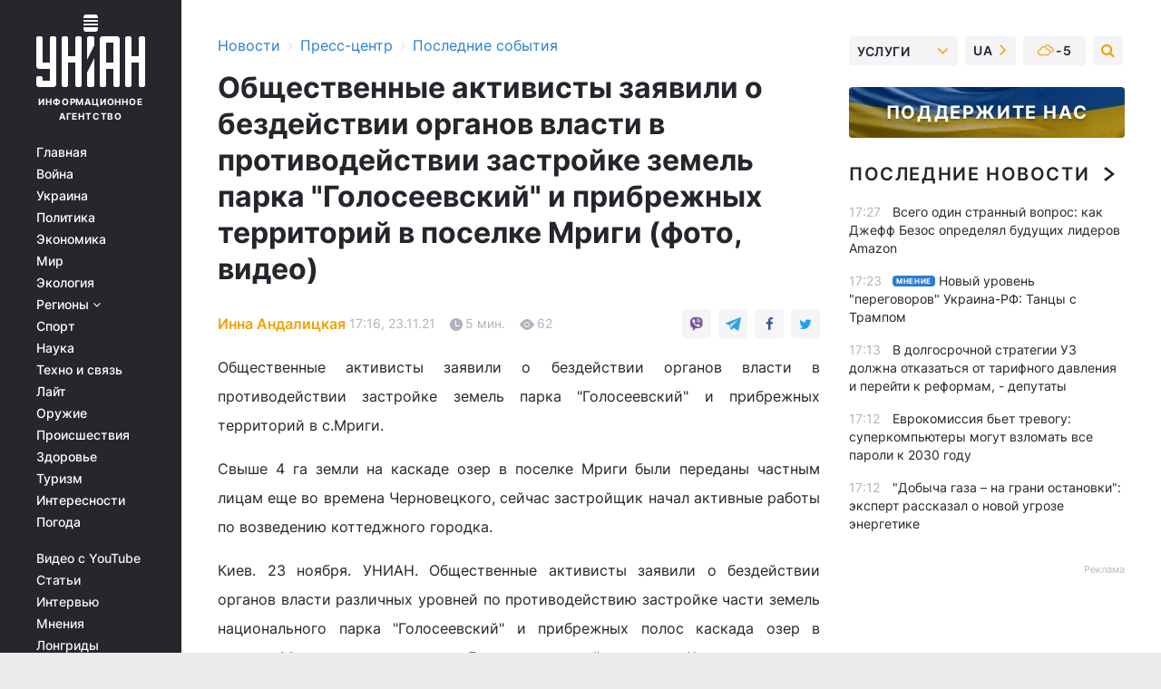

--- FILE ---
content_type: text/html; charset=UTF-8
request_url: https://press.unian.net/press/obshchestvennye-aktivisty-zayavili-o-bezdeystvii-organov-vlasti-v-protivodeystvii-zastroyke-zemel-parka-goloseevskiy-i-pribrezhnyh-territoriy-v-poselke-mrigi-foto-video-11619163.html
body_size: 34598
content:
    <!doctype html><html lang="ru"><head><meta charset="utf-8"><meta name="viewport" content="width=device-width, initial-scale=1.0, maximum-scale=2"><title>Общественные активисты заявили о бездействии органов власти в противодействии застройке земель парка &quot;Голосеевский&quot; и прибрежных территорий в  поселке Мриги  (фото, видео)</title><meta name="description" content="Общественные активисты заявили о бездействии органов власти в противодействии застройке земель парка &quot;Голосеевский&quot; и прибрежных территорий в с.Мриги."/><meta name="keywords" content=""/><meta name="theme-color" content="#28282d"><link rel="manifest" href="https://press.unian.net/manifest.json"><link rel="shortcut icon" href="https://press.unian.net/favicon.ico"/><meta property="fb:page_id" content="112821225446278"/><meta property="fb:app_id" content="1728296543975266"/><meta name="application-name" content="УНИАН"><meta name="apple-mobile-web-app-title" content="УНИАН"><meta name="apple-itunes-app" content="app-id=840099366, affiliate-data=ct=smartbannerunian"><link rel="mask-icon" href="https://press.unian.net/images/safari-pinned-tab.svg" color="#28282d"><link rel="apple-touch-icon" href="https://press.unian.net/images/apple-touch-icon.png"><link rel="apple-touch-icon" sizes="76x76" href="https://press.unian.net/images/apple-touch-icon-76x76.png"><link rel="apple-touch-icon" sizes="120x120" href="https://press.unian.net/images/apple-touch-icon-120x120.png"><link rel="apple-touch-icon" sizes="152x152" href="https://press.unian.net/images/apple-touch-icon-152x152.png"><link rel="apple-touch-icon" sizes="180x180" href="https://press.unian.net/images/apple-touch-icon-180x180.png"><link rel="preconnect" href="https://get.optad360.io/" crossorigin><link rel="preconnect" href="https://images.unian.net/" crossorigin><link rel="preconnect" href="https://membrana-cdn.media/" crossorigin><link rel="preconnect" href="https://www.googletagmanager.com/" crossorigin><link rel="preconnect" href="https://static.cloudflareinsights.com" crossorigin><link rel="preconnect" href="https://securepubads.g.doubleclick.net" crossorigin><link rel="preconnect" href="https://pagead2.googlesyndication.com/" crossorigin><link rel="dns-prefetch" href="https://i.ytimg.com/"><link rel="dns-prefetch" href="https://1plus1.video/"><link rel="dns-prefetch" href="https://ls.hit.gemius.pl"><link rel="dns-prefetch" href="https://jsc.idealmedia.io/"><link rel="dns-prefetch" href="https://gaua.hit.gemius.pl/"><link rel="dns-prefetch" href="https://cm.g.doubleclick.net/"><link rel="dns-prefetch" href="https://fonts.googleapis.com/"><link rel="dns-prefetch" href="https://ep2.adtrafficquality.google/"><link rel="dns-prefetch" href="https://ep1.adtrafficquality.google/"><meta property="og:image:width" content="620"><meta property="og:image:height" content="324"><meta property="og:image:type" content="image/jpeg"><meta property="og:url" content="https://press.unian.net/press/obshchestvennye-aktivisty-zayavili-o-bezdeystvii-organov-vlasti-v-protivodeystvii-zastroyke-zemel-parka-goloseevskiy-i-pribrezhnyh-territoriy-v-poselke-mrigi-foto-video-11619163.html"/><meta property="og:title" content="Общественные активисты заявили о бездействии органов власти в противодействии застройке земель парка &quot;Голосеевский&quot; и прибрежных территорий в  поселке Мриги  (фото, видео)"/><meta property="og:description" content=""/><meta property="og:type" content="article"/><meta property="og:image" content="https://images.unian.net/photos/2021_11/thumb_files/620_324_1637679722-4064.jpg?1"/><meta property="og:published_time" content="2021-11-23T17:16:00+02:00"><meta property="og:modified_time" content="2021-11-23T17:22:31+02:00"><meta property="og:section" content="Последние события"><meta property="og:author:first_name" content="Инна"><meta property="og:author:last_name" content="Андалицкая"><meta name="twitter:card" content="summary_large_image"/><meta name="twitter:site" content="@unian"/><meta name="twitter:title" content="Общественные активисты заявили о бездействии органов власти в противодействии застройке земель парка &quot;Голосеевский&quot; и прибрежных территорий в  поселке Мриги  (фото, видео)"/><meta name="twitter:description" content=""><meta name="twitter:creator" content="@unian"/><meta name="twitter:image" content="https://images.unian.net/photos/2021_11/thumb_files/1000_545_1637679722-4064.jpg?1"/><meta name="twitter:image:src" content="https://images.unian.net/photos/2021_11/thumb_files/1000_545_1637679722-4064.jpg?1"/><meta name="twitter:domain" content="www.unian.net"/><meta name="robots" content="index, follow, max-image-preview:large"><meta name="telegram:channel" content="@uniannet"><script>
        function loadVideoNts(url) {
            var script = document.createElement('script');
            script.async = true;
            script.src = url;
            document.head.appendChild(script);
        }
        function handleIntersection(entries, observer) {
            entries.forEach(function (entry) {
                if (entry.isIntersecting) {
                    var videoWrapper = entry.target;
                    observer.unobserve(videoWrapper);

                    window.notsyCmd = window.notsyCmd || [];
                    window.notsyCmd.push(function () {
                        window.notsyInit({
                            pageVersionAutodetect: true,
                            targeting: [['site_section', 'press']]
                        });
                    });

                    videoWrapper.setAttribute('data-loaded', 'true');
                    observer.disconnect(); // Припиняємо спостереження, коли блок був досягнутий

                    // Завантажуємо скрипт після досягнення блока
                    loadVideoNts('https://cdn.membrana.media/uni/ym.js');
                }
            });
        }

        var options = {
            root: null,
            rootMargin: '0px',
            threshold: 0.1
        };

        var observerMembr = new IntersectionObserver(handleIntersection, options);

        document.addEventListener('DOMContentLoaded', function () {
            var videoWrapper = document.querySelector('.nts-video-wrapper:not([data-loaded])');
            if (videoWrapper) {
                observerMembr.observe(videoWrapper);
            }
        });

    </script><link rel="alternate" href="https://press.unian.net/press/obshchestvennye-aktivisty-zayavili-o-bezdeystvii-organov-vlasti-v-protivodeystvii-zastroyke-zemel-parka-goloseevskiy-i-pribrezhnyh-territoriy-v-poselke-mrigi-foto-video-11619163.html" hreflang="x-default"/><link href="https://press.unian.net/press/obshchestvennye-aktivisty-zayavili-o-bezdeystvii-organov-vlasti-v-protivodeystvii-zastroyke-zemel-parka-goloseevskiy-i-pribrezhnyh-territoriy-v-poselke-mrigi-foto-video-amp-11619163.html" rel="amphtml"><link rel="canonical" href="https://press.unian.net/press/obshchestvennye-aktivisty-zayavili-o-bezdeystvii-organov-vlasti-v-protivodeystvii-zastroyke-zemel-parka-goloseevskiy-i-pribrezhnyh-territoriy-v-poselke-mrigi-foto-video-11619163.html"><link rel="preload" as="font" type="font/woff" crossorigin="anonymous" href="https://press.unian.net/build/assets/fonts/Inter/Inter-Bold.woff"><link rel="preload" as="font" type="font/woff" crossorigin="anonymous" href="https://press.unian.net/build/assets/fonts/Inter/Inter-Medium.woff"><link rel="preload" as="font" type="font/woff" crossorigin="anonymous" href="https://press.unian.net/build/assets/fonts/Inter/Inter-Regular.woff"><link rel="preload" as="font" type="font/woff" crossorigin="anonymous" href="https://press.unian.net/build/assets/fonts/Inter/Inter-SemiBold.woff"><style id="top"> *{margin:0;padding:0}body{font-size:14px;line-height:1.5}html{font-family:sans-serif;-ms-text-size-adjust:100%;-webkit-text-size-adjust:100%;-webkit-tap-highlight-color:rgba(0,0,0,0)}[class*=" icon-"],[class^=icon-],html{-webkit-font-smoothing:antialiased}a,img{border:none;outline:none}*{box-sizing:border-box;-webkit-box-sizing:border-box;-moz-box-sizing:border-box}@media (max-width:1184px){.nano-mob>.nano-content-mob{position:absolute;overflow:scroll;overflow-x:hidden;right:0;bottom:0}.nano-mob>.nano-content-mob::-webkit-scrollbar{display:none}.has-scrollbar>.nano-content-mob::-webkit-scrollbar{display:block}.nano-mob>.nano-pane{display:none!important;background:rgba(0,0,0,.25);position:absolute;width:10px;right:0;top:0;bottom:0;visibility:hidden;opacity:.01;-webkit-transition:.2s;-moz-transition:.2s;-o-transition:.2s;transition:.2s;border-radius:5px}.nano-mob>.nano-pane>.nano-slider{display:none;background:#444;position:relative;margin:0 1px;border-radius:3px}}@media (min-width:1185px){.nano-mob>.nano-content{-moz-appearance:none}.hidden-lg{display:none!important}.nano:not(.nano-mob)>.nano-content{position:absolute;overflow:auto;overflow-x:hidden;top:0;right:-12px!important;bottom:0;left:0}}.app-banner{padding:12px 26px 12px 16px;max-width:240px;height:320px;position:relative;margin:0 auto}.app-banner__title{font-weight:700;font-size:24px;line-height:28px;color:#efa205;margin-bottom:8px}.app-banner__text{font-weight:500;font-size:16px;line-height:20px;color:#fff}.app-banner__bottom{position:absolute;bottom:0;display:flex;justify-content:space-between;width:100%;left:0;padding:12px 16px}.app-banner__btn{height:36px;width:calc(50% - 4px);border:2px solid #efa205;border-radius:8px;text-align:center;line-height:30px}</style><link rel="stylesheet" href="https://press.unian.net/build/post.25f14eadfe90cdfe026eadb8063872ef.css"><style>
        .nts-video {width: 100%; height: calc(100vw / 16 * 9); max-height: 270px; margin: 10px auto; }
        .nts-video-wrapper {max-width: 670px;background: #383842;padding: 8px 16px 16px;border-radius: 4px;margin : 16px 0;overflow: hidden}
        .nts-video-label svg{margin-right: 8px;}
        .nts-video-label {font-weight: 600;font-size: 16px;line-height: 24px;align-self: start;letter-spacing: 0.08em;text-transform: uppercase;color: #B2B2BD;flex-start;align-items: center;
            display: flex;}

        @media (min-width: 1024px) {
            .nts-video {height: 360px; max-height: 360px;    margin-bottom: unset;}
        }
        @media (max-width: 1200px) {


        }

    </style><script type="application/ld+json">{"@context":"https:\/\/schema.org","@type":"ProfilePage","mainEntity":{"@type":"Person","name":"Инна Андалицкая","description":"В журналистике почти 20 лет, большинство из которых - в информагентстве УНИАН. Освещает события общественной и политической жизни, специализируется на столичной тематике.","email":"i.andalitska@1plus1.info","image":"https:\/\/images.unian.net\/photos\/2020_10\/thumb_files\/300_300_1602514116-2306.png","jobTitle":"Корреспондент УНИАН","sameAs":["https:\/\/www.unian.ua\/editor\/inna-andalickaya","https:\/\/twitter.com\/andalitska"],"url":"https:\/\/www.unian.net\/editor\/inna-andalickaya"}}</script><script type="application/ld+json">{"@context":"https:\/\/schema.org","@type":"NewsArticle","headline":"Общественные активисты заявили о бездействии органов власти в противодействии застройке земель парка \"Голосеевский\" и прибрежных территорий в  поселке Мриги  (фото, видео)","description":"Общественные активисты заявили о бездействии органов власти в противодействии застройке земель парка \"Голосеевский\" и прибрежных территорий в с.Мриги.\r\rСвыше 4 га земли на каскаде озер в поселке Мриги были переданы частным лицам еще во времена Черновецкого, сейчас застройщик начал активные работы","articleSection":"Последние события","inLanguage":"ru","isAccessibleForFree":true,"datePublished":"2021-11-23T17:16:00+02:00","dateModified":"2021-11-23T17:22:31+02:00","mainEntityOfPage":{"@type":"WebPage","@id":"https:\/\/press.unian.net\/press\/obshchestvennye-aktivisty-zayavili-o-bezdeystvii-organov-vlasti-v-protivodeystvii-zastroyke-zemel-parka-goloseevskiy-i-pribrezhnyh-territoriy-v-poselke-mrigi-foto-video-11619163.html"},"image":{"@type":"ImageObject","url":"https:\/\/images.unian.net\/photos\/2021_11\/thumb_files\/1200_0_1637679722-4064.jpg"},"publisher":{"@type":"Organization","name":"УНИАН","legalName":"Украинское независимое информационное агентство УНИАН","url":"https:\/\/www.unian.net\/","sameAs":["https:\/\/www.facebook.com\/uniannet\/","https:\/\/www.facebook.com\/UNIAN.ua","https:\/\/www.facebook.com\/unian.ukraine","https:\/\/www.facebook.com\/pogoda.unian\/","https:\/\/www.facebook.com\/devichnikunian\/","https:\/\/www.facebook.com\/starsunian\/","https:\/\/x.com\/unian","https:\/\/t.me\/uniannet","https:\/\/invite.viber.com\/?g2=AQA%2Fnf2OzxyI50pG6plG5XH2%2FokWAnOf0dNcAMevia2uE9z%2FYouMau7DjYf%2B06f1&lang=ru","https:\/\/www.youtube.com\/@unian","https:\/\/www.youtube.com\/@unian_tv","https:\/\/uk.wikipedia.org\/wiki\/%D0%A3%D0%9D%D0%86%D0%90%D0%9D","https:\/\/ru.wikipedia.org\/wiki\/%D0%A3%D0%9D%D0%98%D0%90%D0%9D","https:\/\/www.linkedin.com\/company\/96838031\/"],"foundingDate":1993,"logo":{"@type":"ImageObject","url":"https:\/\/press.unian.net\/images\/unian_schema.png","width":95,"height":60},"address":{"@type":"PostalAddress","streetAddress":"ул. Кириловская 23","addressLocality":"Киев","postalCode":"01001","addressCountry":"UA"},"contactPoint":{"@type":"ContactPoint","email":"unian.headquoters@unian.net","telephone":"+38-044-498-07-60","contactType":"headquoters","areaServed":"UA","availableLanguage":["uk-UA","ru-UA","en-UA"]}},"author":{"@type":"Person","name":"Инна Андалицкая","description":"В журналистике почти 20 лет, большинство из которых - в информагентстве УНИАН. Освещает события общественной и политической жизни, специализируется на столичной тематике.","email":"i.andalitska@1plus1.info","image":"https:\/\/images.unian.net\/photos\/2020_10\/thumb_files\/300_300_1602514116-2306.png","jobTitle":"Корреспондент УНИАН","sameAs":["https:\/\/www.unian.ua\/editor\/inna-andalickaya","https:\/\/twitter.com\/andalitska"],"url":"https:\/\/www.unian.net\/editor\/inna-andalickaya"},"articleBody":"Общественные активисты заявили о бездействии органов власти в противодействии застройке земель парка \"Голосеевский\" и прибрежных территорий в с.Мриги.\r\n\r\nСвыше 4 га земли на каскаде озер в поселке Мриги были переданы частным лицам еще во времена Черновецкого, сейчас застройщик начал активные работы по возведению коттеджного городка.\r\n\r\nКиев. 23 ноября. УНИАН. Общественные активисты заявили о бездействии органов власти различных уровней по противодействию застройке части земель национального парка \"Голосеевский\" и прибрежных полос каскада озер в поселке Мриги, расположенном в Голосеевском районе города Киева.\r\n\r\nОб этом заявил на пресс-конференции в УНИАН глава громадской  организации \"Ревизор\" Дмитрий Филон.\r\n\r\n\r\n\r\nОн сообщил, что в 2020 г. общественной организации стало известно от местных жителей, что возле прудов села Мриги осуществляется застройка и вырубка зеленых насаждений. После этого \"Ревизор\" начал собирать информацию о территории застройки.\r\n\r\n\"Согласно акту обследования, территория частично входит в границы НПП \"Голосеевский\", - отметил Филон.\r\n\r\nАктивист сообщил, что в настоящее время выяснено, что 4,4 га земли природных лугов на каскаде озер в поселке Мрыги были переданы частным лицам в собственность еще во времена мэра Леонида Черновецкого, а сейчас застройщик начал активные работы по возведению здесь коттеджного городка.\r\n\r\nПо словам Филона, сейчас территория строительства ограждена забором, который местами подходит прямо к глади озера, осуществлена вырубка зеленых насаждений, начата прокладка инженерных сетей. На месте уже есть тяжелая строительная техника.\r\n\r\n\"В декабре 2009 г. 44 земельных участка на ул. Старообуховской, 24-е в Голосеевском районе решением Киевсовета были переданы преимущественно подставным лицам. При этом земли, которые были переданы, изъяты решением Киевсовета из территории лугов и переведены по функциональному назначению к территориям усадебной и жилой застройки... некоторые земельные участки отведены в нарушение статьи 60 Земельного кодекса и 88 статьи Водного кодекса. Это территория прибрежно-защитной зоны. Потому что там пруд и прибрежная полоса составляет 50 метров. Но земельные участки были выданы вплотную к \"зеркалу\" озера. Через некоторое время группа людей осуществила скупку земельных участков и объединила их в единый участок, на котором сейчас планируют построить большой коттеджный городок\", - отметил Филон.\r\n\r\nПо его словам, Филона сразу после выяснения этой информации начала обращаться в различные инстанции с целью прекратить незаконную застройку заповедных земель и прибрежной полосы. Сейчас НПП \"Голосеевский\" имеет акт обследования территории застройки, где указано, что уничтожается растительный, заповедный фонд, который отнесен к Красной книге.\r\n\r\n\"Они делают обращение на Министерство экологии, в Управление экологии КГГА, но застройка продолжается. То есть это никаким образом не влияет, чтобы что-то остановилось, восстанавливалось... есть и открытое уголовное дело. По некоторым земельным участкам (по этому землеотводу) возбуждено дело в 2019 г. но оно висит\", - заявил Филон.\r\n\r\nОн обратил внимание, что застройщик осуществил засыпку территории песком, который принадлежит КП \"Плесо\". Коммунальное предприятие осуществляло в Мригах расчистку озер за бюджетные средства в рамках проекта благоустройства территории и оставило там песок для создания пляжа.\r\n\r\n\"Интересный факт. Этот проект сотрудник КП \"Плесо\" где-то потерял. И КП \"Плесо\" обратилось в Нацполицию с заявлением о потере проекта. И Нацполиция расследует сейчас эту потерю также. В полиции все обращения по Мригам, в отношении любых действий – хищения, застройки, вырубки, уничтожения природного заповедного фонда – все забирает на себя прокуратура и у себя держит. То есть дальше никуда это не идет\", - уверяет Филон.\r\n\r\nПо его словам, активисты обратились и в Голосеевскую райгосадминистрацию, но там порекомендовали в ответ самим обращаться в суд для отстаивания прав территориальной общины.\r\n\r\nФилон сказал, что и в КГГА проинформированы о застройке в с.Мриги.\r\n\r\n\"Но ни одной новости от КГГА, от Управления экологии, Экологической инспекции и даже НПП \"Голосеевский\" по этому поводу нет. Нет ни одной официальной позиции, ни одного официального публичного обращения для привлечения внимания широкой общественности\", - заявил активист.\r\n\r\nПо его словам, не исключено, что в коттеджном городке планируют проживать \"высокопоставленные лица, которые осуществляют влияние на все органы, которые могут как-то блокировать дальнейшую застройку\".\r\n\r\n\"Дальше мы будем продолжать обращение. В дальнейшем мы планируем обратиться в Комитет Верховной Рады по вопросам экологии. Повторно со всей информацией планируем обратиться и в Управление экологии, и к соответствующим профильным заместителям главы КГГА, и к депутатской комиссии по вопросам экологии, повторно к Экологической инспекции, министерству, к НПП \"Голосеевский\", - сказал Филон, добавив, что вопрос требует огласки, и призвал всех неравнодушных присоединиться к противодействию захвату и застройке охранных земель.\r\n\r\nФото: https:\/\/photo.unian.net\/theme\/109531-press-konferenciya-v-unian-korrupciya-i-bezdeystvie-organov-gosvlasti-v-zahvate-i-zastroyke-zemel-kieva-na-primere-poselka-mrigi.html"}</script><script type="application/ld+json">{"@context":"https:\/\/schema.org","@type":"BreadcrumbList","itemListElement":[{"@type":"ListItem","position":1,"item":{"@id":"https:\/\/www.unian.net\/","name":"Новости"}},{"@type":"ListItem","position":2,"item":{"@id":"https:\/\/www.unian.net\/static\/press\/events","name":"Пресс-центр"}},{"@type":"ListItem","position":3,"item":{"@id":"https:\/\/press.unian.net\/press","name":"Последние события"}},{"@type":"ListItem","position":4,"item":{"@id":"https:\/\/press.unian.net\/press\/obshchestvennye-aktivisty-zayavili-o-bezdeystvii-organov-vlasti-v-protivodeystvii-zastroyke-zemel-parka-goloseevskiy-i-pribrezhnyh-territoriy-v-poselke-mrigi-foto-video-11619163.html","name":"Общественные активисты заявили о бездействии органов власти в противодействии застройке земель парка \"Голосеевский\" и прибрежных территорий в  поселке Мриги  (фото, видео)"}}]}</script><script type="application/ld+json">{"@context":"https:\/\/schema.org","@type":"SoftwareApplication","name":"УНИАН","operatingSystem":"iOS 13.0 or later","applicationCategory":"BusinessApplication","offers":{"@type":"Offer","price":"0","priceCurrency":"USD"}}</script><script type="application/ld+json">{"@context":"https:\/\/schema.org","@type":"SoftwareApplication","name":"УНИАН","operatingSystem":"ANDROID","applicationCategory":"BusinessApplication","offers":{"@type":"Offer","price":"0","priceCurrency":"USD"}}</script><script type="application/ld+json">{"@context":"https:\/\/schema.org","@type":"Organization","name":"УНИАН","legalName":"Украинское независимое информационное агентство УНИАН","url":"https:\/\/www.unian.net\/","sameAs":["https:\/\/www.facebook.com\/uniannet\/","https:\/\/www.facebook.com\/UNIAN.ua","https:\/\/www.facebook.com\/unian.ukraine","https:\/\/www.facebook.com\/pogoda.unian\/","https:\/\/www.facebook.com\/devichnikunian\/","https:\/\/www.facebook.com\/starsunian\/","https:\/\/x.com\/unian","https:\/\/t.me\/uniannet","https:\/\/invite.viber.com\/?g2=AQA%2Fnf2OzxyI50pG6plG5XH2%2FokWAnOf0dNcAMevia2uE9z%2FYouMau7DjYf%2B06f1&lang=ru","https:\/\/www.youtube.com\/@unian","https:\/\/www.youtube.com\/@unian_tv","https:\/\/uk.wikipedia.org\/wiki\/%D0%A3%D0%9D%D0%86%D0%90%D0%9D","https:\/\/ru.wikipedia.org\/wiki\/%D0%A3%D0%9D%D0%98%D0%90%D0%9D","https:\/\/www.linkedin.com\/company\/96838031\/"],"foundingDate":1993,"logo":{"@type":"ImageObject","url":"https:\/\/press.unian.net\/images\/unian_schema.png","width":95,"height":60},"address":{"@type":"PostalAddress","streetAddress":"ул. Кириловская 23","addressLocality":"Киев","postalCode":"01001","addressCountry":"UA"},"contactPoint":{"@type":"ContactPoint","email":"unian.headquoters@unian.net","telephone":"+38-044-498-07-60","contactType":"headquoters","areaServed":"UA","availableLanguage":["uk-UA","ru-UA","en-UA"]}}</script><script type="application/ld+json">{"@context":"https:\/\/schema.org","@type":"NewsMediaOrganization","name":"УНИАН","legalName":"Украинское независимое информационное агентство УНИАН","url":"https:\/\/www.unian.net\/","sameAs":["https:\/\/www.facebook.com\/uniannet\/","https:\/\/www.facebook.com\/UNIAN.ua","https:\/\/www.facebook.com\/unian.ukraine","https:\/\/www.facebook.com\/pogoda.unian\/","https:\/\/www.facebook.com\/devichnikunian\/","https:\/\/www.facebook.com\/starsunian\/","https:\/\/x.com\/unian","https:\/\/t.me\/uniannet","https:\/\/invite.viber.com\/?g2=AQA%2Fnf2OzxyI50pG6plG5XH2%2FokWAnOf0dNcAMevia2uE9z%2FYouMau7DjYf%2B06f1&lang=ru","https:\/\/www.youtube.com\/@unian","https:\/\/www.youtube.com\/@unian_tv","https:\/\/uk.wikipedia.org\/wiki\/%D0%A3%D0%9D%D0%86%D0%90%D0%9D","https:\/\/ru.wikipedia.org\/wiki\/%D0%A3%D0%9D%D0%98%D0%90%D0%9D","https:\/\/www.linkedin.com\/company\/96838031\/"],"foundingDate":1993,"logo":{"@type":"ImageObject","url":"https:\/\/press.unian.net\/images\/unian_schema.png","width":95,"height":60},"address":{"@type":"PostalAddress","streetAddress":"ул. Кириловская 23","addressLocality":"Киев","postalCode":"01001","addressCountry":"UA"},"contactPoint":{"@type":"ContactPoint","email":"unian.headquoters@unian.net","telephone":"+38-044-498-07-60","contactType":"headquoters","areaServed":"UA","availableLanguage":["uk-UA","ru-UA","en-UA"]}}</script><script type="application/ld+json">{"@context":"https:\/\/schema.org","@type":"WebSite","name":"Украинское независимое информационное агентство УНИАН","alternateName":"УНИАН","url":"https:\/\/www.unian.net\/","potentialAction":{"@type":"SearchAction","target":"https:\/\/www.unian.net\/search?q={search_term_string}","query-input":"required name=search_term_string"},"author":{"@type":"NewsMediaOrganization","name":"УНИАН","legalName":"Украинское независимое информационное агентство УНИАН","url":"https:\/\/www.unian.net\/","sameAs":["https:\/\/www.facebook.com\/uniannet\/","https:\/\/www.facebook.com\/UNIAN.ua","https:\/\/www.facebook.com\/unian.ukraine","https:\/\/www.facebook.com\/pogoda.unian\/","https:\/\/www.facebook.com\/devichnikunian\/","https:\/\/www.facebook.com\/starsunian\/","https:\/\/x.com\/unian","https:\/\/t.me\/uniannet","https:\/\/invite.viber.com\/?g2=AQA%2Fnf2OzxyI50pG6plG5XH2%2FokWAnOf0dNcAMevia2uE9z%2FYouMau7DjYf%2B06f1&lang=ru","https:\/\/www.youtube.com\/@unian","https:\/\/www.youtube.com\/@unian_tv","https:\/\/uk.wikipedia.org\/wiki\/%D0%A3%D0%9D%D0%86%D0%90%D0%9D","https:\/\/ru.wikipedia.org\/wiki\/%D0%A3%D0%9D%D0%98%D0%90%D0%9D","https:\/\/www.linkedin.com\/company\/96838031\/"],"foundingDate":1993,"logo":{"@type":"ImageObject","url":"https:\/\/press.unian.net\/images\/unian_schema.png","width":95,"height":60},"address":{"@type":"PostalAddress","streetAddress":"ул. Кириловская 23","addressLocality":"Киев","postalCode":"01001","addressCountry":"UA"},"contactPoint":{"@type":"ContactPoint","email":"unian.headquoters@unian.net","telephone":"+38-044-498-07-60","contactType":"headquoters","areaServed":"UA","availableLanguage":["uk-UA","ru-UA","en-UA"]}},"creator":{"@type":"NewsMediaOrganization","name":"УНИАН","legalName":"Украинское независимое информационное агентство УНИАН","url":"https:\/\/www.unian.net\/","sameAs":["https:\/\/www.facebook.com\/uniannet\/","https:\/\/www.facebook.com\/UNIAN.ua","https:\/\/www.facebook.com\/unian.ukraine","https:\/\/www.facebook.com\/pogoda.unian\/","https:\/\/www.facebook.com\/devichnikunian\/","https:\/\/www.facebook.com\/starsunian\/","https:\/\/x.com\/unian","https:\/\/t.me\/uniannet","https:\/\/invite.viber.com\/?g2=AQA%2Fnf2OzxyI50pG6plG5XH2%2FokWAnOf0dNcAMevia2uE9z%2FYouMau7DjYf%2B06f1&lang=ru","https:\/\/www.youtube.com\/@unian","https:\/\/www.youtube.com\/@unian_tv","https:\/\/uk.wikipedia.org\/wiki\/%D0%A3%D0%9D%D0%86%D0%90%D0%9D","https:\/\/ru.wikipedia.org\/wiki\/%D0%A3%D0%9D%D0%98%D0%90%D0%9D","https:\/\/www.linkedin.com\/company\/96838031\/"],"foundingDate":1993,"logo":{"@type":"ImageObject","url":"https:\/\/press.unian.net\/images\/unian_schema.png","width":95,"height":60},"address":{"@type":"PostalAddress","streetAddress":"ул. Кириловская 23","addressLocality":"Киев","postalCode":"01001","addressCountry":"UA"},"contactPoint":{"@type":"ContactPoint","email":"unian.headquoters@unian.net","telephone":"+38-044-498-07-60","contactType":"headquoters","areaServed":"UA","availableLanguage":["uk-UA","ru-UA","en-UA"]}},"publisher":{"@type":"NewsMediaOrganization","name":"УНИАН","legalName":"Украинское независимое информационное агентство УНИАН","url":"https:\/\/www.unian.net\/","sameAs":["https:\/\/www.facebook.com\/uniannet\/","https:\/\/www.facebook.com\/UNIAN.ua","https:\/\/www.facebook.com\/unian.ukraine","https:\/\/www.facebook.com\/pogoda.unian\/","https:\/\/www.facebook.com\/devichnikunian\/","https:\/\/www.facebook.com\/starsunian\/","https:\/\/x.com\/unian","https:\/\/t.me\/uniannet","https:\/\/invite.viber.com\/?g2=AQA%2Fnf2OzxyI50pG6plG5XH2%2FokWAnOf0dNcAMevia2uE9z%2FYouMau7DjYf%2B06f1&lang=ru","https:\/\/www.youtube.com\/@unian","https:\/\/www.youtube.com\/@unian_tv","https:\/\/uk.wikipedia.org\/wiki\/%D0%A3%D0%9D%D0%86%D0%90%D0%9D","https:\/\/ru.wikipedia.org\/wiki\/%D0%A3%D0%9D%D0%98%D0%90%D0%9D","https:\/\/www.linkedin.com\/company\/96838031\/"],"foundingDate":1993,"logo":{"@type":"ImageObject","url":"https:\/\/press.unian.net\/images\/unian_schema.png","width":95,"height":60},"address":{"@type":"PostalAddress","streetAddress":"ул. Кириловская 23","addressLocality":"Киев","postalCode":"01001","addressCountry":"UA"},"contactPoint":{"@type":"ContactPoint","email":"unian.headquoters@unian.net","telephone":"+38-044-498-07-60","contactType":"headquoters","areaServed":"UA","availableLanguage":["uk-UA","ru-UA","en-UA"]}},"datePublished":"2026-01-26T17:35:53+02:00","dateModified":"2026-01-26T17:35:53+02:00","inLanguage":"ru"}</script><link href="https://www.googletagmanager.com/gtag/js?id=G-TECJ2YKWSJ" rel="preload" as="script"><script async src="https://www.googletagmanager.com/gtag/js?id=G-TECJ2YKWSJ"></script><script>window.dataLayer = window.dataLayer || [];function gtag(){dataLayer.push(arguments);}gtag('js', new Date());gtag('config', 'G-TECJ2YKWSJ');</script><script>(function(w,d,s,l,i){w[l]=w[l]||[];w[l].push({'gtm.start':new Date().getTime(),event:'gtm.js'});var f=d.getElementsByTagName(s)[0],j=d.createElement(s),dl=l!='dataLayer'?'&l='+l:'';j.async=true;j.src='https://www.googletagmanager.com/gtm.js?id='+i+dl;f.parentNode.insertBefore(j,f);})(window,document,'script','dataLayer','GTM-N24V2BL');</script></head><body class="home" data-infinite-scroll=""><div id="page_content" class="container main-wrap" data-page="1" data-page-max="50"><div class="main-column row m-0"><div class="col-lg-2 col-sm-12 prl0"><div class="main-menu"><div class="main-menu__content nano"><div class="nano-content"><div class="inside-nano-content"><a href="javascript:void(0);" id="trigger" class="menu-trigger hidden-lg" aria-label="menu"></a><div class="main-menu__logo"><a href="https://www.unian.net/"><img src="https://press.unian.net/images/unian-logo.svg" alt="Информационное агентство" width="120" height="80"/><div class="main-menu__logo-text">Информационное агентство</div></a></div><div class="hidden-lg main-menu__search"><div class="header-search__toggle hidden-lg" style="width: 15px; height: 19px"><i class="fa fa-search"></i></div><form method="GET" action="https://www.unian.net/search" class="header-search__form disactive"><div class="header-search__close hidden-lg">+</div><input type="text" name="q" aria-label="search" class="header-search__input" placeholder=" "/><input type="hidden" name="token" value="189816879"/><button type="submit" class="header-search__button" aria-label="search"><i class="fa fa-search"></i></button></form></div><nav class="main-menu__nav mp-menu nano nano-mob" id="mp-menu"><div class="main-menu__close hidden-lg">+</div><div class="nano-content nano-content-mob"><div class="mp-level main-menu__list"><ul><li class="main-menu__item"><a href="https://www.unian.net/">Главная</a></li><li class="main-menu__item"><a href="https://www.unian.net/war">Война</a></li><li class="main-menu__item"><a href="https://www.unian.net/society">Украина</a></li><li class="main-menu__item"><a href="https://www.unian.net/politics">Политика</a></li><li class="main-menu__item"><a href="https://www.unian.net/economics">Экономика</a></li><li class="main-menu__item"><a href="https://www.unian.net/world">Мир</a></li><li class="main-menu__item"><a href="https://www.unian.net/ecology">Экология</a></li><li class="main-menu__item has-submenu"><a href="javascript:void(0);">Регионы <i class="fa fa-angle-down"></i></a><div class="sub-level main-menu__sub-list"><ul><li><a href="https://www.unian.net/kyiv">Киев</a></li><li><a href="https://www.unian.net/lvov">Львов</a></li><li><a href="https://www.unian.net/dnepropetrovsk">Днепр</a></li><li><a href="https://www.unian.net/kharkiv">Харьков</a></li><li><a href="https://www.unian.net/odessa">Одесса</a></li></ul></div></li><li class="main-menu__item"><a href="https://sport.unian.net/">Спорт</a></li><li class="main-menu__item"><a href="https://www.unian.net/science">Наука</a></li><li class="main-menu__item"><a href="https://www.unian.net/techno">Техно и связь</a></li><li class="main-menu__item"><a href="https://www.unian.net/lite">Лайт</a></li><li class="main-menu__item"><a href="https://www.unian.net/weapons">Оружие</a></li><li class="main-menu__item"><a href="https://www.unian.net/incidents">Происшествия</a></li><li class="main-menu__item"><a href="https://health.unian.net/">Здоровье</a></li><li class="main-menu__item"><a href="https://www.unian.net/tourism">Туризм</a></li><li class="main-menu__item"><a href="https://www.unian.net/curiosities">Интересности</a></li><li class="main-menu__item"><a href="https://pogoda.unian.net">Погода</a></li></ul></div><div class="main-menu__services main-menu__list"><ul><li class="main-menu__item"><a href="https://press.unian.net/video-youtube">Видео с YouTube</a></li><li class="main-menu__item"><a href="https://www.unian.net/detail/publications">Статьи</a></li><li class="main-menu__item"><a href="https://www.unian.net/detail/interviews">Интервью</a></li><li class="main-menu__item"><a href="https://www.unian.net/detail/opinions">Мнения</a></li><li class="main-menu__item"><a href="https://www.unian.net/longrids">Лонгриды</a></li><li class="main-menu__item hidden-lg"><a href="https://www.unian.net/static/press/live">Пресс-центр</a></li><li class="main-menu__item has-submenu hidden-lg"><a href="javascript:void(0);">Услуги<i class="fa fa-angle-down"></i></a><div class="sub-level main-menu__sub-list"><ul><li><a href="https://www.unian.net/static/advertising/advert">Реклама на сайте</a></li><li><a href="https://www.unian.net/static/press/about">Пресс-центр</a></li><li><a href="https://photo.unian.net/">Фотобанк</a></li><li><a href="https://www.unian.net/static/monitoring/about">Мониторинг СМИ</a></li><li><a href="https://www.unian.net/static/subscription/products">Подписка на новости</a></li></ul></div></li></ul></div><div class="main-menu__services main-menu__list"><ul><li class="main-menu__item"><a href="https://www.unian.net/news/archive">Архив</a></li><li class="main-menu__item "><a href="https://www.unian.net/vacancy">Вакансии</a></li><li class="main-menu__item"><a href="https://www.unian.net/static/contacts">Контакты</a></li></ul></div></div></nav></div></div></div><div id="M473096ScriptRootC1436947" class="ideal-story" data-attribute="https://jsc.idealmedia.io/u/n/unian.net.1436947.js"></div></div></div><div class="col-lg-10 col-sm-12"><div class=" hot-news--negative"  ></div><div  class="running-line--negative"></div><div class="content-column"
											><div id="block_left_column_content" class="left-column sm-w-100"
																					 data-ajax-url="https://press.unian.net/press/obshchestvennye-aktivisty-zayavili-o-bezdeystvii-organov-vlasti-v-protivodeystvii-zastroyke-zemel-parka-goloseevskiy-i-pribrezhnyh-territoriy-v-poselke-mrigi-foto-video-11619163.html"
																	><div class=" infinity-item"
         data-url="https://press.unian.net/press/obshchestvennye-aktivisty-zayavili-o-bezdeystvii-organov-vlasti-v-protivodeystvii-zastroyke-zemel-parka-goloseevskiy-i-pribrezhnyh-territoriy-v-poselke-mrigi-foto-video-11619163.html"
         data-title="Общественные активисты заявили о бездействии органов власти в противодействии застройке земель парка &quot;Голосеевский&quot; и прибрежных территорий в  поселке Мриги  (фото, видео)"
         data-io-article-url="https://press.unian.net/press/obshchestvennye-aktivisty-zayavili-o-bezdeystvii-organov-vlasti-v-protivodeystvii-zastroyke-zemel-parka-goloseevskiy-i-pribrezhnyh-territoriy-v-poselke-mrigi-foto-video-11619163.html"
         data-prev-url="https://press.unian.net/press"
    ><div class="article "><div class="top-bredcr "><div class="breadcrumbs"><ol vocab="https://schema.org/" typeof="BreadcrumbList"><li property="itemListElement" typeof="ListItem"><a property="item" typeof="WebPage"
               href="//www.unian.net/detail/all_news"><span
                        property="name">  Новости</span></a><meta property="position" content="1"></li><li><span>›</span></li><li property="itemListElement" typeof="ListItem"><a property="item" typeof="WebPage"
                       href="https://www.unian.net/static/press/events"><span property="name">  Пресс-центр</span></a><meta property="position" content="2"></li><li><span>›</span></li><li property="itemListElement" typeof="ListItem"><a property="item" typeof="WebPage"
                   href="https://press.unian.net/press"><span
                            property="name">  Последние события</span></a><meta property="position" content="3"></li></ol></div></div><h1>Общественные активисты заявили о бездействии органов власти в противодействии застройке земель парка &quot;Голосеевский&quot; и прибрежных территорий в  поселке Мриги  (фото, видео)</h1><div class="article__info    "><div><p class="article__author--bottom    "><a href="https://www.unian.net/editor/inna-andalickaya" class="article__author-name">
                                                                                                                                        Инна Андалицкая
                                                            </a></p><div class="article__info-item time ">17:16, 23.11.21</div><span class="article__info-item comments"><i class="unian-read"></i>
                                5 мин.
                            </span><span class="article__info-item views"><i class="unian-eye"></i><span id="js-views-11619163"></span><script>
    function CreateRequest() {
        var Request = false;

        if (window.XMLHttpRequest) {
            //Gecko-совместимые браузеры, Safari, Konqueror
            Request = new XMLHttpRequest();
        } else if (window.ActiveXObject) {
            //Internet explorer
            try {
                Request = new ActiveXObject("Microsoft.XMLHTTP");
            } catch (CatchException) {
                Request = new ActiveXObject("Msxml2.XMLHTTP");
            }
        }

        if (!Request) {
            return null;
        }

        return Request;
    }

    /*
        Функция посылки запроса к файлу на сервере
        r_method  - тип запроса: GET или POST
        r_path    - путь к файлу
        r_args    - аргументы вида a=1&b=2&c=3...
        r_handler - функция-обработчик ответа от сервера
    */
    function SendRequest(r_method, r_path, r_args, r_handler) {
        //Создаём запрос
        var Request = CreateRequest();

        //Проверяем существование запроса еще раз
        if (!Request) {
            return;
        }

        //Назначаем пользовательский обработчик
        Request.onreadystatechange = function() {
            //Если обмен данными завершен
            if (Request.readyState == 4) {
                if (Request.status == 200) {
                    //Передаем управление обработчику пользователя
                    r_handler(Request);
                }
            }
        }

        //Проверяем, если требуется сделать GET-запрос
        if (r_method.toLowerCase() == "get" && r_args.length > 0)
            r_path += "?" + r_args;

        //Инициализируем соединение
        Request.open(r_method, r_path, true);

        if (r_method.toLowerCase() == "post") {
            //Если это POST-запрос

            //Устанавливаем заголовок
            Request.setRequestHeader("Content-Type","application/x-www-form-urlencoded; charset=utf-8");
            //Посылаем запрос
            Request.send(r_args);
        } else {
            //Если это GET-запрос
            Request.responseType = 'json';
            //Посылаем нуль-запрос
            Request.send(null);
        }
    }

    //Создаем функцию обработчик
    var Handler = function(Request) {
        document.getElementById("js-views-11619163").innerHTML = ' ' + Request.response.views;
    }

    //Отправляем запрос
    SendRequest("GET", '/ajax/views/11619163', "", Handler);
</script></span></div><div class="article-shares " data-url="https://press.unian.net/press/obshchestvennye-aktivisty-zayavili-o-bezdeystvii-organov-vlasti-v-protivodeystvii-zastroyke-zemel-parka-goloseevskiy-i-pribrezhnyh-territoriy-v-poselke-mrigi-foto-video-11619163.html"><div class="social-likes"><a href="viber://forward?text=https://press.unian.net/press/obshchestvennye-aktivisty-zayavili-o-bezdeystvii-organov-vlasti-v-protivodeystvii-zastroyke-zemel-parka-goloseevskiy-i-pribrezhnyh-territoriy-v-poselke-mrigi-foto-video-11619163.html" class="vb" rel="nofollow noopener"><i class="unian-viber"></i></a><a href="https://telegram.me/share/url?url=https://press.unian.net/press/obshchestvennye-aktivisty-zayavili-o-bezdeystvii-organov-vlasti-v-protivodeystvii-zastroyke-zemel-parka-goloseevskiy-i-pribrezhnyh-territoriy-v-poselke-mrigi-foto-video-11619163.html" class="tg" rel="nofollow noopener"><i class="unian-telegramm"></i></a><a href="https://www.facebook.com/sharer.php?u=https://press.unian.net/press/obshchestvennye-aktivisty-zayavili-o-bezdeystvii-organov-vlasti-v-protivodeystvii-zastroyke-zemel-parka-goloseevskiy-i-pribrezhnyh-territoriy-v-poselke-mrigi-foto-video-11619163.html" class="fb" rel="nofollow noopener"><i class="fa fa-facebook"></i></a><a href="https://twitter.com/share?&url=https://press.unian.net/press/obshchestvennye-aktivisty-zayavili-o-bezdeystvii-organov-vlasti-v-protivodeystvii-zastroyke-zemel-parka-goloseevskiy-i-pribrezhnyh-territoriy-v-poselke-mrigi-foto-video-11619163.html&text=Общественные активисты заявили о бездействии органов власти в противодействии застройке земель парка &quot;Голосеевский&quot; и прибрежных территорий в  поселке Мриги  (фото, видео)" class="tw" rel="nofollow noopener"><i class="fa fa-twitter"></i></a></div></div></div><div class="article-text  "><p style="text-align: justify;">Общественные активисты заявили о бездействии органов власти в противодействии застройке земель парка "Голосеевский" и прибрежных территорий в с.Мриги.</p><p style="text-align: justify;">Свыше 4 га земли на каскаде озер в поселке Мриги были переданы частным лицам еще во времена Черновецкого, сейчас застройщик начал активные работы по возведению коттеджного городка.</p><p style="text-align: justify;">Киев. 23 ноября. УНИАН. Общественные активисты заявили о бездействии органов власти различных уровней по противодействию застройке части земель национального парка "Голосеевский" и прибрежных полос каскада озер в поселке Мриги, расположенном в Голосеевском районе города Киева.</p><div><div class="nts-video-wrapper"><div class="nts-video-label"><svg xmlns="http://www.w3.org/2000/svg" width="24" height="24" viewbox="0 0 24 24" fill="none"><path d="M17 12L9 16L9 8L17 12Z" fill="#B2B2BD"></path><rect x="0.5" y="0.5" width="23" height="23" rx="11.5" stroke="#B2B2BD"></rect></svg>Видео дня</div><div class="nts-video UNI_VIDEO"></div></div></div><p style="text-align: justify;">Об этом заявил на пресс-конференции в УНИАН глава громадской  организации "Ревизор" Дмитрий Филон.</p><div class="photo_block"><img alt="Общественные активисты заявили о бездействии органов власти в противодействии застройке земель парка 'Голосеевский' и прибрежных территорий в  поселке Мриги  (фото, видео)" data-height="800" data-width="1200" src="[data-uri]" title="Общественные активисты заявили о бездействии органов власти в противодействии застройке земель парка 'Голосеевский' и прибрежных территорий в  поселке Мриги  (фото, видео)" width="774" height="516" data-src="https://images.unian.net/photos/2021_11/1637679722-4064.jpg?0.10921074690742993" class="lazy"></div><p style="text-align: justify;">Он сообщил, что в 2020 г. общественной организации стало известно от местных жителей, что возле прудов села Мриги осуществляется застройка и вырубка зеленых насаждений. После этого "Ревизор" начал собирать информацию о территории застройки.</p><p style="text-align: justify;">"Согласно акту обследования, территория частично входит в границы НПП "Голосеевский", - отметил Филон.</p><p style="text-align: justify;">Активист сообщил, что в настоящее время выяснено, что 4,4 га земли природных лугов на каскаде озер в поселке Мрыги были переданы частным лицам в собственность еще во времена мэра Леонида Черновецкого, а сейчас застройщик начал активные работы по возведению здесь коттеджного городка.</p><p style="text-align: justify;">По словам Филона, сейчас территория строительства ограждена забором, который местами подходит прямо к глади озера, осуществлена вырубка зеленых насаждений, начата прокладка инженерных сетей. На месте уже есть тяжелая строительная техника.</p><p style="text-align: justify;">"В декабре 2009 г. 44 земельных участка на ул. Старообуховской, 24-е в Голосеевском районе решением Киевсовета были переданы преимущественно подставным лицам. При этом земли, которые были переданы, изъяты решением Киевсовета из территории лугов и переведены по функциональному назначению к территориям усадебной и жилой застройки... некоторые земельные участки отведены в нарушение статьи 60 Земельного кодекса и 88 статьи Водного кодекса. Это территория прибрежно-защитной зоны. Потому что там пруд и прибрежная полоса составляет 50 метров. Но земельные участки были выданы вплотную к "зеркалу" озера. Через некоторое время группа людей осуществила скупку земельных участков и объединила их в единый участок, на котором сейчас планируют построить большой коттеджный городок", - отметил Филон.</p><p style="text-align: justify;">По его словам, Филона сразу после выяснения этой информации начала обращаться в различные инстанции с целью прекратить незаконную застройку заповедных земель и прибрежной полосы. Сейчас НПП "Голосеевский" имеет акт обследования территории застройки, где указано, что уничтожается растительный, заповедный фонд, который отнесен к Красной книге.</p><p style="text-align: justify;">"Они делают обращение на Министерство экологии, в Управление экологии КГГА, но застройка продолжается. То есть это никаким образом не влияет, чтобы что-то остановилось, восстанавливалось... есть и открытое уголовное дело. По некоторым земельным участкам (по этому землеотводу) возбуждено дело в 2019 г. но оно висит", - заявил Филон.</p><p style="text-align: justify;">Он обратил внимание, что застройщик осуществил засыпку территории песком, который принадлежит КП "Плесо". Коммунальное предприятие осуществляло в Мригах расчистку озер за бюджетные средства в рамках проекта благоустройства территории и оставило там песок для создания пляжа.</p><p style="text-align: justify;">"Интересный факт. Этот проект сотрудник КП "Плесо" где-то потерял. И КП "Плесо" обратилось в Нацполицию с заявлением о потере проекта. И Нацполиция расследует сейчас эту потерю также. В полиции все обращения по Мригам, в отношении любых действий – хищения, застройки, вырубки, уничтожения природного заповедного фонда – все забирает на себя прокуратура и у себя держит. То есть дальше никуда это не идет", - уверяет Филон.</p><p style="text-align: justify;">По его словам, активисты обратились и в Голосеевскую райгосадминистрацию, но там порекомендовали в ответ самим обращаться в суд для отстаивания прав территориальной общины.</p><p style="text-align: justify;">Филон сказал, что и в КГГА проинформированы о застройке в с.Мриги.</p><p style="text-align: justify;">"Но ни одной новости от КГГА, от Управления экологии, Экологической инспекции и даже НПП "Голосеевский" по этому поводу нет. Нет ни одной официальной позиции, ни одного официального публичного обращения для привлечения внимания широкой общественности", - заявил активист.</p><p style="text-align: justify;">По его словам, не исключено, что в коттеджном городке планируют проживать "высокопоставленные лица, которые осуществляют влияние на все органы, которые могут как-то блокировать дальнейшую застройку".</p><p style="text-align: justify;">"Дальше мы будем продолжать обращение. В дальнейшем мы планируем обратиться в Комитет Верховной Рады по вопросам экологии. Повторно со всей информацией планируем обратиться и в Управление экологии, и к соответствующим профильным заместителям главы КГГА, и к депутатской комиссии по вопросам экологии, повторно к Экологической инспекции, министерству, к НПП "Голосеевский", - сказал Филон, добавив, что вопрос требует огласки, и призвал всех неравнодушных присоединиться к противодействию захвату и застройке охранных земель.</p><p style="text-align: justify;">Фото: <a href="https://photo.unian.net/theme/109531-press-konferenciya-v-unian-korrupciya-i-bezdeystvie-organov-gosvlasti-v-zahvate-i-zastroyke-zemel-kieva-na-primere-poselka-mrigi.html" target="_blank">https://photo.unian.net/theme/109531-press-konferenciya-v-unian-korrupciya-i-bezdeystvie-organov-gosvlasti-v-zahvate-i-zastroyke-zemel-kieva-na-primere-poselka-mrigi.html</a></p><div id="media_1637680241284_box"><iframe allow="accelerometer; autoplay; clipboard-write; encrypted-media; gyroscope; picture-in-picture" allowfullscreen="" frameborder="0" height="420px" src="https://www.youtube.com/embed/84AOV9-dTHo" title="YouTube video player" width="100%"></iframe></div></div><a href="https://donate.unian.net" class="support-post"><span class="support-post__text">Помогите проекту</span><span class="support-post__btn">Поддержите нас</span></a><div class="article-bottom  "><div class="social-btn-bottom"><a href="https://t.me/uniannet" class="social-btn-bottom__item tg"
       target="_blank" rel="nofollow noopener"><i class="unian-telegramm"></i><span>Читать УНИАН в Telegram</span></a><a href="https://invite.viber.com/?g2=AQA%2Fnf2OzxyI50pG6plG5XH2%2FokWAnOf0dNcAMevia2uE9z%2FYouMau7DjYf%2B06f1&lang=ru"
       target="_blank" rel="nofollow noopener" class="social-btn-bottom__item vb"><svg xmlns="http://www.w3.org/2000/svg" width="16" height="16" viewBox="0 0 16 16" fill="none"><path d="M8.41685 12.2214C8.17554 12.524 7.71972 12.4857 7.71972 12.4857C4.40261 11.6391 3.51396 8.27953 3.51396 8.27953C3.51396 8.27953 3.47566 7.8275 3.77826 7.58233L4.3758 7.10732C4.67457 6.87747 4.86226 6.32202 4.55966 5.77805C4.39112 5.47542 4.05405 4.93528 3.80508 4.59435C3.54078 4.23425 2.92792 3.49875 2.92409 3.49492C2.62915 3.14249 2.19248 3.06205 1.73284 3.29955C1.73284 3.29955 1.72901 3.30338 1.72518 3.30338C1.28851 3.54855 0.88249 3.878 0.503283 4.29555L0.495623 4.30321C0.212174 4.64414 0.0474681 4.98125 0.00916379 5.3107C0.00150347 5.349 -0.00232792 5.3988 0.00150258 5.45626C-0.00232792 5.60183 0.0206558 5.74357 0.0666204 5.88531L0.0819421 5.8968C0.223666 6.40629 0.583721 7.25289 1.36129 8.66644C1.8669 9.58199 2.384 10.3481 2.89727 10.9917C3.1654 11.3326 3.47183 11.6812 3.82423 12.0375L3.96212 12.1754C4.31835 12.5278 4.66691 12.8343 5.00781 13.1024C5.65132 13.6158 6.41357 14.1329 7.33286 14.6386C8.74627 15.4162 9.59278 15.7763 10.1022 15.918L10.1137 15.9334C10.2554 15.9793 10.3972 15.9985 10.5427 15.9985C10.6002 16.0023 10.65 15.9985 10.6883 15.9908C11.0177 15.9525 11.3548 15.7878 11.6957 15.5043L11.7033 15.4967C12.1208 15.1174 12.4502 14.7075 12.6954 14.2747C12.6954 14.2747 12.6992 14.2708 12.6992 14.267C12.9367 13.8073 12.8563 13.3706 12.5039 13.0756C12.5039 13.0756 11.7646 12.4589 11.4046 12.1946C11.0675 11.9456 10.5236 11.6123 10.221 11.4399C9.67705 11.1373 9.12164 11.325 8.89182 11.6238L8.41685 12.2214Z" fill="#7C529E"/><path fill-rule="evenodd" clip-rule="evenodd" d="M4.94375 3.0038C4.52633 2.5858 4.52633 1.90808 4.94375 1.49008C6.70394 -0.272583 10.7377 -0.944911 13.8406 2.1624C16.9436 5.26972 16.2722 9.30908 14.512 11.0717C14.0946 11.4897 13.4178 11.4897 13.0004 11.0717C12.583 10.6537 12.583 9.97602 13.0004 9.55801C13.9258 8.63136 14.5971 5.94744 12.329 3.67613C10.0609 1.40482 7.38071 2.07715 6.45536 3.0038C6.03794 3.4218 5.36117 3.4218 4.94375 3.0038ZM6.95754 4.85172C6.54012 5.26972 6.54012 5.94744 6.95754 6.36544C7.37496 6.78345 8.05172 6.78345 8.46914 6.36544C8.55903 6.27543 8.76472 6.1747 9.05612 6.1747C9.34751 6.1747 9.55321 6.27543 9.64309 6.36544C9.73297 6.45545 9.83357 6.66144 9.83357 6.95324C9.83357 7.24504 9.73297 7.45102 9.64309 7.54103C9.22567 7.95903 9.22567 8.63675 9.64309 9.05475C10.0605 9.47276 10.7373 9.47276 11.1547 9.05475C11.7362 8.47244 11.9713 7.66993 11.9713 6.95324C11.9713 6.23655 11.7362 5.43404 11.1547 4.85172C10.5732 4.2694 9.7718 4.03397 9.05612 4.03397C8.34043 4.03397 7.53904 4.2694 6.95754 4.85172Z" fill="#7C529E"/></svg><span>Читать УНИАН в Viber</span></a></div></div><div class="partner-news margin-top-20"     style="height: 520px"  ><div class="title-without-border black">
    Новости партнеров
</div><div class="  article-bottom-gallery-slider"><iframe data-src="/content/li-987-rus.html" style="width:100%" loading="lazy" class="partners-iframe"
                height="470" frameborder="0" scrolling="no" title="partners news"></iframe></div></div></div></div></div><div id="block_right_column_content" class="right-column newsfeed  d-none d-md-block"

																							><div class="tools"><div class="dropdown tools__dropdown tools__item"><a href="javascript:void(0);" class="dropdown-toggle">
            Услуги
            <i class="fa fa-angle-down"></i></a><div class="dropdown-menu"><a class="dropdown__item" href="https://www.unian.net/static/advertising/advert">Реклама</a><a class="dropdown__item" href="https://www.unian.net/static/press/about">Пресс-центр</a><a class="dropdown__item" href="https://photo.unian.net/">Фотобанк</a><a class="dropdown__item" href="https://www.unian.net/static/monitoring/about">Мониторинг</a></div></div><div class="tools__item"><a href="https://www.unian.ua/" class="tools__link"><span>
                                     UA
                             </span><i class="fa fa-angle-right"></i></a></div><div class="tools__item" style="width: 69px; justify-content: center"><a               href="https://pogoda.unian.net"
              class="tools__link" id="unian_weather_widget"><i class="fa fa-sun-o mr-1"></i><div></div></a></div><div class="tools__item tools-search"><div class="tools-search__toggle"><i class="fa fa-search"></i></div><form method="GET" action="https://www.unian.net/search" class="tools-search__form"><input type="text" name="q" aria-label="search" class="tools-search__input" placeholder=" " maxlength="20"/><input type="hidden" name="token" value="1582928705"/><button type="submit" class="tools-search__button" aria-label="search"><i class="fa fa-search"></i></button></form></div></div><a href="https://donate.unian.net  " class="support-unian">
            Поддержите нас
        </a><!-- Block all_news start --><div  data-vr-zone="all_right_news" class="block-base ajax-block-container"><section class="newsfeed-column"><a href="https://www.unian.net/detail/all_news" class="title-bordered">
        

                                                                                Последние новости
                                                            <i class="unian-arrow-more"></i></a><div
                                             data-block-ajax-url="https://www.unian.net/ajax/all_news?page_route=news_rubric_third_level"
                data-ajax-page="1"
                data-ajax-limit="75"
                data-counter=""
                    ><ul class="newsfeed__list "><li class="newsfeed__item"><span class="newsfeed__time">17:27</span><h3 class="newsfeed__link"><a href="https://www.unian.net/curiosities/lyubimyy-vopros-dzheffa-bezosa-na-sobesedovanii-v-chem-ego-sekret-13266738.html"  data-vr-contentbox="news_0">Всего один странный вопрос: как Джефф Безос определял будущих лидеров Amazon</a></h3></li><li class="newsfeed__item"><span class="newsfeed__time">17:23</span><h3 class="newsfeed__link"><a href="https://www.unian.net/world/novyy-uroven-peregovorov-ukraina-rf-tancy-s-trampom-13267152.html"  data-vr-contentbox="news_1"><span class="blue-marker">Мнение</span>Новый уровень "переговоров" Украина-РФ: Танцы с Трампом</a></h3></li><li class="newsfeed__item"><span class="newsfeed__time">17:13</span><h3 class="newsfeed__link"><a href="https://www.unian.net/economics/transport/v-dolgosrochnoy-strategii-uz-dolzhna-otkazatsya-ot-tarifnogo-davleniya-i-pereyti-k-reformam-deputaty-13267143.html"  data-vr-contentbox="news_2">В долгосрочной стратегии УЗ должна отказаться от тарифного давления и перейти к реформам, - депутаты</a></h3></li><li class="newsfeed__item"><span class="newsfeed__time">17:12</span><h3 class="newsfeed__link"><a href="https://www.unian.net/techno/communications/superkompyutery-evrokomissiya-bet-trevogu-i-govorit-o-konce-ery-paroley-13267122.html"  data-vr-contentbox="news_3">Еврокомиссия бьет тревогу: суперкомпьютеры могут взломать все пароли к 2030 году</a></h3></li><li class="newsfeed__item"><span class="newsfeed__time">17:12</span><h3 class="newsfeed__link"><a href="https://www.unian.net/economics/energetics/dobycha-gaza-v-ukraine-pod-ugrozoy-ekspert-rasskazal-o-novoy-probleme-13267083.html"  data-vr-contentbox="news_4">"Добыча газа – на грани остановки": эксперт рассказал о новой угрозе энергетике</a></h3></li><li class="newsfeed__banner banner-fb"><span class="newsfeed__ad">Реклама</span><div class="bnr-block__bnr" style="height: 600px; overflow:hidden;"><!-- Banner UDF1 () start. --><div data-banner="[https://images.unian.net/photos/2021_04/1619793683-7224.png]" data-banner-link="[https://www.unian.net/pogoda/]" data-ad="/82479101/Unian.net_/UDF1_300x600" data-type="bnr" data-size="[[300, 600]]"></div><ins class="staticpubads89354" data-sizes-desktop="300x600" data-slot="14" data-type_oa="GDF1"></ins><!-- Banner UDF1 () end. --></div></li><li class="newsfeed__item"><span class="newsfeed__time">17:10</span><h3 class="newsfeed__link"><a href="https://www.unian.net/lite/holidays/kakoy-segodnya-cerkovnyy-prazdnik-27-yanvarya-2026-goda-zaprety-i-primety-dnya-13267020.html"  data-vr-contentbox="news_5">27 января: церковный праздник сегодня, с чем лучше не шутить в этот день</a></h3></li><li class="newsfeed__item strong"><span class="newsfeed__time">17:02</span><h3 class="newsfeed__link"><a href="https://www.unian.net/economics/energetics/hersonskaya-tec-ne-rabotaet-rossiya-ostavila-herson-bez-otopleniya-13267125.html"  data-vr-contentbox="news_6">Десятки тысяч людей без отопления из-за целенаправленных ударов РФ по Херсонской ТЭЦ</a></h3></li><li class="newsfeed__item"><span class="newsfeed__time">17:00</span><h3 class="newsfeed__link"><a href="https://www.unian.net/pogoda/news/pogoda-27-yanvarya-v-kieve-budet-mokryy-sneg-i-dozhd-novosti-kieva-13267044.html"  data-vr-contentbox="news_7">27 января в Киеве будет мокрый снег и дождь</a></h3></li><li class="newsfeed__item d-flex align-items-center w-100"><div class="newsfeed__time newsfeed__tg"><svg xmlns="http://www.w3.org/2000/svg" width="20" height="16" viewBox="0 0 20 16" fill="none"><path fill-rule="evenodd" clip-rule="evenodd" d="M1.36937 6.90067C6.73698 4.64981 10.3103 3.15417 12.1046 2.42856C17.2115 0.370208 18.285 0.0148083 18.9751 0C19.1285 0 19.4659 0.0296168 19.6959 0.207316C19.8799 0.355399 19.926 0.547908 19.9566 0.695991C19.9873 0.844074 20.018 1.15505 19.9873 1.39198C19.7112 4.20556 18.515 11.0322 17.9016 14.1715C17.6409 15.5043 17.1348 15.9485 16.644 15.993C15.5705 16.0818 14.7577 15.3118 13.7302 14.6602C12.1046 13.6384 11.1998 13.0017 9.62015 11.9947C7.79516 10.8397 8.97604 10.2029 10.0189 9.16634C10.2949 8.89979 15.0031 4.75347 15.0951 4.38326C15.1104 4.33883 15.1104 4.16113 15.0031 4.07228C14.8957 3.98343 14.7424 4.01305 14.6197 4.04267C14.451 4.07228 11.8745 5.73081 6.85967 9.00345C6.12354 9.49212 5.46409 9.72905 4.86598 9.71425C4.20654 9.69944 2.94898 9.35885 1.99815 9.06268C0.847949 8.70728 -0.0722116 8.51477 0.00446848 7.89282C0.0504765 7.56704 0.510557 7.24126 1.36937 6.90067Z" fill="#26A5E4"/></svg></div><h3><a class="newsfeed__link w-100" href="https://t.me/uniannet" target="_blank"  ><b>УНИАН в Телеграм - новости Украины в режиме онлайн</b></a></h3></li><li class="newsfeed__item"><span class="newsfeed__time">17:00</span><h3 class="newsfeed__link"><a href="https://www.unian.net/lite/astrology/goroskop-na-zavtra-27-yanvarya-dlya-vseh-znakov-zodiaka-13266741.html"  data-vr-contentbox="news_8">Гороскоп на 27 января: Близнецам - удача, Тельцам - слушать интуицию</a></h3></li><li class="newsfeed__item"><span class="newsfeed__time">16:53</span><h3 class="newsfeed__link"><a href="https://www.unian.net/weapons/antidronovyy-kupol-kostenko-rasskazal-o-novoy-sisteme-pvo-ukrainy-13267113.html"  data-vr-contentbox="news_9">Антидроновый купол в Украине вряд ли будет похож на израильский, - нардеп</a></h3></li><li class="newsfeed__item"><span class="newsfeed__time">16:45</span><h3 class="newsfeed__link"><a href="https://www.unian.net/lite/stars/zhenya-kot-horeograf-perenis-operaciyu-na-golovi-13267104.html"  data-vr-contentbox="news_10">Женя Кот раскрыл причины операции, которая напугала его поклонников</a></h3></li><li class="newsfeed__item"><span class="newsfeed__time">16:40</span><h3 class="newsfeed__link"><a href="https://www.unian.net/tourism/news/v-ryanair-ozhidayut-dalneyshego-podorozhaniya-biletov-na-samolety-v-2026-13267101.html"  data-vr-contentbox="news_11">Забудьте о билетах по 10 евро: цены растут быстрее, чем в прошлом году, – отчет Ryanair</a></h3></li><li class="newsfeed__item strong"><span class="newsfeed__time">16:37</span><h3 class="newsfeed__link"><a href="https://www.unian.net/weapons/sistema-pvo-ukrainy-kak-nash-starlink-pomogaet-shahedam-rossiyan-13267092.html"  data-vr-contentbox="news_12">"Шахеды" со Starlink ломают нашу ПВО: эксперт объяснил новую тактику россиян</a></h3></li><li class="newsfeed__item"><span class="newsfeed__time">16:33</span><h3 class="newsfeed__link"><a href="https://www.unian.net/world/peregovory-o-zavershenii-voyny-kreml-boitsya-usileniya-davleniya-so-storony-ssha-13267089.html"  data-vr-contentbox="news_13">В Кремле признали, что Россия боится усиления давления со стороны США, - ISW</a></h3></li><li class="newsfeed__item strong"><span class="newsfeed__time">16:30</span><h3 class="newsfeed__link"><a href="https://www.unian.net/pogoda/news/pogoda-27-yanvarya-kakaya-pogoda-zhdet-ukraincev-vo-vtornik-13266786.html"  data-vr-contentbox="news_14">Оттепель в Украине: какая температура ждет украинцев 27 января</a></h3></li><li class="newsfeed__item"><span class="newsfeed__time">16:22</span><h3 class="newsfeed__link"><a href="https://www.unian.net/war/voyna-v-ukraine-flesh-rasskazal-kak-vsu-likvidirovali-okkupanta-kotoryy-pritvorilsya-pingvinom-13267071.html"  data-vr-contentbox="news_15">Как оккупант притворился пингвином: "Флеш" предупредил о новом способе маскировки россиян</a></h3></li><li class="newsfeed__item"><span class="newsfeed__time">16:20</span><h3 class="newsfeed__link"><a href="https://www.unian.net/techno/gadgets/kakie-smartfony-luchshe-ne-pokupat-eti-4-modeli-priznali-naimenee-nadezhnymi-13266843.html"  data-vr-contentbox="news_16">Эксперты перечислили самые проблемные и ненадежные Android-смартфоны</a></h3></li><li class="newsfeed__item strong"><span class="newsfeed__time">16:11</span><h3 class="newsfeed__link"><a href="https://www.unian.net/economics/finance/kurs-evro-nbu-napugal-pokazav-novyy-oficialnyy-kurs-valyut-27-yanvarya-13267050.html"  data-vr-contentbox="news_17">Новый исторический максимум: евро впервые превысил 51 гривню по официальному курсу</a></h3></li><li class="newsfeed__item"><span class="newsfeed__time">15:59</span><h3 class="newsfeed__link"><a href="https://www.unian.net/lite/kino/super-mario-galaktika-v-kino-treyler-multfilmu-13267032.html"  data-vr-contentbox="news_18">Супер Марио возвращается: новый трейлер показал космические приключения и Йоши (видео)</a></h3></li><li class="newsfeed__item"><span class="newsfeed__time">15:50</span><h3 class="newsfeed__link"><a href="https://www.unian.net/techno/software/windows-11-obnovlenie-yanvarskiy-patch-lomaet-kompyutery-polzovateley-13267038.html"  data-vr-contentbox="news_19">Свежее обновление Windows 11 "ломает" компьютеры пользователей</a></h3></li><li class="newsfeed__item"><span class="newsfeed__time">15:50</span><h3 class="newsfeed__link"><a href="https://www.unian.net/tourism/lifehacking/kak-sekonomit-na-otdyhe-v-barselone-poleznye-sovety-turistam-13266789.html"  data-vr-contentbox="news_20">Туристам рассказали, можно ли бюджетно отдохнуть в Барселоне</a></h3></li><li class="newsfeed__item"><span class="newsfeed__time">15:48</span><h3 class="newsfeed__link"><a href="https://www.unian.net/economics/agro/ceny-na-morkov-v-ukraine-rastut-kakaya-cena-na-morkov-segodnya-13267023.html"  data-vr-contentbox="news_21">Морковь стремительно дорожает: сколько уже стоит килограмм</a></h3></li><li class="newsfeed__item"><span class="newsfeed__time">15:46</span><h3 class="newsfeed__link"><a href="https://www.unian.net/incidents/poltora-goda-bez-rassmotreniya-kievskiy-apellyacionnyy-sud-zatyagivaet-delo-agrobiznesmena-tarasova-13267014.html"  data-vr-contentbox="news_22">Полтора года без рассмотрения: Киевский апелляционный суд затягивает дело агробизнесмена Тарасова</a></h3></li><li class="newsfeed__item"><span class="newsfeed__time">15:36</span><h3 class="newsfeed__link"><a href="https://www.unian.net/lite/stars/natalka-denisenko-aktorka-zaintriguvala-zayavoyu-13266990.html"  data-vr-contentbox="news_23">Денисенко заинтриговала заявлением о предательстве близких людей</a></h3></li><li class="newsfeed__item"><span class="newsfeed__time">15:35</span><h3 class="newsfeed__link"><a href="https://www.unian.net/lite/kino/dolgozhdannaya-premera-multfilma-zootropolis-2-s-27-yanvarya-uzhe-na-kievstar-tv-13266996.html"  data-vr-contentbox="news_24">Долгожданная премьера мультфильма "Зоотрополис 2" – с 27 января уже на Киевстар ТВ</a></h3></li><li class="newsfeed__banner"><span class="newsfeed__ad">Реклама</span><div class="banner-container" style="height: 250px; overflow: hidden; margin-bottom: 20px;"><!-- Banner UDF2 () start. --><div data-ad="/82479101/Unian.net_/UDF2_300x250" data-type="bnr" data-size="[[300, 250]]"></div><ins class="staticpubads89354" data-sizes-desktop="300x250,250x250,200x200" data-slot="26" data-type_oa="UDF2"></ins><!-- Banner UDF2 () end. --></div></li><li class="newsfeed__item"><span class="newsfeed__time">15:30</span><h3 class="newsfeed__link"><a href="https://www.unian.net/economics/finance/rabota-v-ukraine-zarplaty-kakih-professiy-vyrosli-bolshe-vsego-13266978.html"  data-vr-contentbox="news_25">В Украине за год выросла средняя зарплата: где украинцы зарабатывают больше всего</a></h3></li><li class="newsfeed__item"><span class="newsfeed__time">15:28</span><h3 class="newsfeed__link"><a href="https://www.unian.net/incidents/kievo-pecherskaya-lavra-iz-za-obstrelov-nachali-razrushatsya-sakralnye-dalnie-peshchery-novosti-kieva-13266972.html"  data-vr-contentbox="news_26">Россияне начали разрушать Киево-Печерскую Лавру: сакральные дальние пещеры в опасности</a></h3></li><li class="newsfeed__item"><span class="newsfeed__time">15:24</span><h3 class="newsfeed__link"><a href="https://www.unian.net/curiosities/kakie-pribory-potreblyayut-bolshe-vsego-elektroenergii-sovety-ekspertov-13266891.html"  data-vr-contentbox="news_27">Какие приборы всегда стоит выключать из розетки перед сном: электрики назвали топ-7</a></h3></li><li class="newsfeed__item"><span class="newsfeed__time">15:10</span><h3 class="newsfeed__link"><a href="https://www.unian.net/techno/games/vo-chto-poigrat-na-pk-2026-nazvana-samaya-ozhidaemaya-igra-fevralya-v-steam-13266960.html"  data-vr-contentbox="news_28">Названа самая ожидаемая игра февраля в Steam: это новая часть знаменитой серии</a></h3></li><li class="newsfeed__item"><span class="newsfeed__time">15:07</span><h3 class="newsfeed__link"><a href="https://www.unian.net/incidents/timoshenko-trebuet-u-suda-razresheniya-na-translyaciyu-sudebnogo-zasedaniya-13266954.html"  data-vr-contentbox="news_29">Тимошенко требует у суда разрешения на трансляцию судебного заседания</a></h3></li><li class="newsfeed__item"><span class="newsfeed__time">14:56</span><h3 class="newsfeed__link"><a href="https://www.unian.net/economics/finance/otkaz-ot-dollara-strany-briks-mogut-sozdat-obshchuyu-cifrovuyu-valyutu-13266942.html"  data-vr-contentbox="news_30">БРИКС бросает вызов доллару: Индия инициирует создание общей цифровой валюты</a></h3></li><li class="newsfeed__item"><span class="newsfeed__time">14:55</span><h3 class="newsfeed__link"><a href="https://www.unian.net/weapons/upyr-18-chto-izvestno-o-novyh-bespilotnikah-rf-13266936.html"  data-vr-contentbox="news_31">Россияне начали использовать на фронте новые дроны "Упырь-18": что о них известно</a></h3></li><li class="newsfeed__item"><span class="newsfeed__time">14:54</span><h3 class="newsfeed__link"><a href="https://www.unian.net/society/v-nabu-zasekretili-informaciyu-o-premiyah-i-pooshchreniyah-detektivov-dokument-13266930.html"  data-vr-contentbox="news_32">В НАБУ засекретили информацию о премиях и поощрениях детективов. Документ</a></h3></li><li class="newsfeed__item"><span class="newsfeed__time">14:50</span><h3 class="newsfeed__link"><a href="https://www.unian.net/economics/auto/kakoy-avtomobil-vybrat-nazvano-luchshee-poderzhannoe-avto-13266921.html"  data-vr-contentbox="news_33">"‎Этому кроссоверу нет равных"‎: назван лучший подержанный автомобиль по ‎своей цене</a></h3></li><li class="newsfeed__item"><span class="newsfeed__time">14:47</span><h3 class="newsfeed__link"><a href="https://www.unian.net/lite/relationships/stosunki-koli-naykrashche-pochinati-zustrichatisya-13266909.html"  data-vr-contentbox="news_34">Исследователи выяснили, в какое время года люди влюбляются чаще всего</a></h3></li><li class="newsfeed__item"><span class="newsfeed__time">14:31</span><h3 class="newsfeed__link"><a href="https://www.unian.net/weapons/analog-rakety-meteor-dlya-indii-sroki-sozdaniya-rakety-s-pomoshchyu-rf-sdvinulis-na-neskolko-let-13266897.html"  data-vr-contentbox="news_35">Россия на годы провалила сроки создания новой ракеты для Индии: СМИ назвали причину</a></h3></li><li class="newsfeed__item"><span class="newsfeed__time">14:30</span><h3 class="newsfeed__link"><a href="https://www.unian.net/lite/advice/kak-ubrat-chernye-polosy-s-tarelok-i-carapiny-ot-vilok-layfhaki-13266849.html"  data-vr-contentbox="news_36">Царапины от вилок на тарелках исчезнут без следа: чем нужно натереть посуду</a></h3></li><li class="newsfeed__item strong"><span class="newsfeed__time">14:29</span><h3 class="newsfeed__link"><a href="https://www.unian.net/war/voyna-v-ukraine-rossiyane-otoshli-s-nekotoryh-poziciy-v-hersonskoy-oblasti-13266882.html"  data-vr-contentbox="news_37">Россияне отошли с некоторых позиций в Херсонской области, - Волошин</a></h3></li><li class="newsfeed__item"><span class="newsfeed__time">14:27</span><h3 class="newsfeed__link"><a href="https://www.unian.net/economics/agro/ceny-na-produkty-v-ukraine-izmenilis-kak-perepisali-cenniki-na-ovoshchi-i-frukty-13266876.html"  data-vr-contentbox="news_38">Огурцы и помидоры дорожают, а картофель можно купить дешевле: как изменились цены на овощи</a></h3></li><li class="newsfeed__item"><span class="newsfeed__time">14:27</span><h3 class="newsfeed__link"><a href="https://www.unian.net/politics/timoshenko-sud-nachal-rassmotrenie-apellyacii-narodnogo-deputata-13266870.html"  data-vr-contentbox="news_39">Дело Тимошенко: суд начал рассмотрение апелляции народного депутата (видео)</a></h3></li><li class="newsfeed__item strong"><span class="newsfeed__time">14:26</span><h3 class="newsfeed__link"><a href="https://www.unian.net/pogoda/news/pogoda-27-yanvarya-sinoptik-natalya-didenko-rasskazala-gde-budet-samaya-vysokaya-temperatura-13266858.html"  data-vr-contentbox="news_40">Потепление в Украине: синоптик рассказала, где 27 января будет самая высокая температура</a></h3></li><li class="newsfeed__item"><span class="newsfeed__time">14:25</span><h3 class="newsfeed__link"><a href="https://www.unian.net/lite/stars/elena-kravec-otvetila-na-sluhi-o-razvode-s-muzhem-13266864.html"  data-vr-contentbox="news_41">Елена Кравец впервые ответила на слухи о разводе с мужем</a></h3></li><li class="newsfeed__item strong"><span class="newsfeed__time">14:23</span><h3 class="newsfeed__link"><a href="https://www.unian.net/war/voyna-v-ukraine-kak-zima-menyaet-boevye-deystviya-v-epohu-bespilotnikov-13266855.html"  data-vr-contentbox="news_42">Зимнего затишья на фронте больше нет, ход войны диктуют дроны и погода, - NYT</a></h3></li><li class="newsfeed__item"><span class="newsfeed__time">14:19</span><h3 class="newsfeed__link"><a href="https://www.unian.net/curiosities/kak-otmyt-silnyy-nalet-v-unitaze-kak-pochistit-unitaz-uksusom-13266834.html"  data-vr-contentbox="news_43">Как отчистить унитаз от налета и ржавчины: эксперт по клинингу дала простой совет</a></h3></li><li class="newsfeed__item"><span class="newsfeed__time">14:12</span><h3 class="newsfeed__link"><a href="https://www.unian.net/war/himicheskoe-oruzhie-general-v-zapase-ocenil-reshitsya-li-rf-primenit-ego-protiv-ukrainy-13266837.html"  data-vr-contentbox="news_44">Решится ли РФ применить против Украины химическое оружие: генерал в запасе оценил риски</a></h3></li><li class="newsfeed__banner"><span class="newsfeed__ad">Реклама</span><div class="newsfeedbox"><div class="banner-container" style="height: 600px; overflow: hidden;"><!-- Banner UDF3 () start. --><div data-ad="/82479101/Unian.net_/UDF3_300x600" data-type="bnr" data-size="[[300, 600]]"></div><ins class="staticpubads89354" data-sizes-desktop="300x600" data-slot="16" data-type_oa="UDF3"></ins><!-- Banner UDF3 () end. --></div></div></li><li class="newsfeed__item"><span class="newsfeed__time">14:10</span><h3 class="newsfeed__link"><a href="https://www.unian.net/economics/energetics/otklyuchenie-sveta-v-ukraine-rf-snova-chastichno-pogruzila-v-temnotu-dve-oblasti-13266825.html"  data-vr-contentbox="news_45">Россия снова частично погрузила в темноту две области: где сложнее всего с электричеством</a></h3></li><li class="newsfeed__item strong"><span class="newsfeed__time">14:07</span><h3 class="newsfeed__link"><a href="https://www.unian.net/war/voyna-v-ukraine-rossiyskie-drony-so-starlink-uzhe-doletayut-k-dnepru-novosti-dnepra-13266819.html"  data-vr-contentbox="news_46">Российские дроны со Starlink уже долетают к Днепру, – "Флеш"</a></h3></li><li class="newsfeed__item"><span class="newsfeed__time">14:01</span><h3 class="newsfeed__link"><a href="https://www.unian.net/world/armiya-francii-strana-ne-smozhet-obespechit-svoih-soldat-toplivom-v-sluchae-konflikta-13266813.html"  data-vr-contentbox="news_47">Во Франции заявили, что не смогут обеспечить свои войска топливом в случае войны</a></h3></li><li class="newsfeed__item"><span class="newsfeed__time">14:00</span><h3 class="newsfeed__link"><a href="https://www.unian.net/lite/advice/chto-vygodnee-myt-rukami-ili-posudomoyka-kogda-menshe-rashod-vody-i-sveta-13266090.html"  data-vr-contentbox="news_48">Что дешевле: использовать посудомоечную машину или мыть посуду вручную</a></h3></li><li class="newsfeed__item"><span class="newsfeed__time">13:56</span><h3 class="newsfeed__link"><a href="https://www.unian.net/lite/style/manikyur-2026-prikladi-trendovi-dizayni-zimi-13266807.html"  data-vr-contentbox="news_49">6 стильных дизайнов маникюра, которые идеально подойдут к холодному времени года (фото)</a></h3></li><li class="newsfeed__item"><span class="newsfeed__time">13:54</span><h3 class="newsfeed__link"><a href="https://www.unian.net/war/deystviya-kontrrazvedki-sbu-sushchestvenno-snizhayut-effektivnost-raketnyh-udarov-rossiyan-ekspert-13266801.html"  data-vr-contentbox="news_50">Действия контрразведки СБУ существенно снижают эффективность ракетных ударов россиян, - эксперт</a></h3></li><li class="newsfeed__item strong"><span class="newsfeed__time">13:48</span><h3 class="newsfeed__link"><a href="https://www.unian.net/economics/other/zhile-dlya-vpl-pravitelstvo-opredelilos-v-kakih-oblastyah-zapustyat-programmu-socialnogo-zhilya-13266795.html"  data-vr-contentbox="news_51">Пустующие здания переоборудуют под квартиры для переселенцев: названы первые области</a></h3></li><li class="newsfeed__item"><span class="newsfeed__time">13:37</span><h3 class="newsfeed__link"><a href="https://www.unian.net/economics/other/ukrainskaya-promyshlennost-budet-igrat-osnovnuyu-rol-v-poslevoennom-vosstanovlenii-ceo-interpayp-luka-zanotti-13266777.html"  data-vr-contentbox="news_52">Украинская промышленность будет играть основную роль в послевоенном восстановлении, – CEO Интерпайп Лука Занотти</a></h3></li><li class="newsfeed__item"><span class="newsfeed__time">13:33</span><h3 class="newsfeed__link"><a href="https://www.unian.net/techno/hardware/ps6-kogda-vyydet-sony-prodlit-zhiznennyy-cikl-ps5-a-vyhod-ps6-zaderzhitsya-13266771.html"  data-vr-contentbox="news_53">Выход PS6 задержится "сильнее, чем ожидалось": Sony продлит жизненный цикл PS5</a></h3></li><li class="newsfeed__item"><span class="newsfeed__time">13:30</span><h3 class="newsfeed__link"><a href="https://www.unian.net/society/obstrel-kieva-9-yanvarya-skonchalsya-spasatel-popavshiy-pod-povtornyy-udar-rf-novosti-kieva-13266765.html"  data-vr-contentbox="news_54">18 дней боролся за жизнь: умер спасатель, который попал под повторный удар РФ в Киеве</a></h3></li><li class="newsfeed__item"><span class="newsfeed__time">13:30</span><h3 class="newsfeed__link"><a href="https://www.unian.net/economics/transport/ukrzaliznycya-i-potrebiteli-soglasovali-klyuchevye-usloviya-prodazhi-metalloloma-smi-13266759.html"  data-vr-contentbox="news_55">"Укрзализныця" и потребители согласовали ключевые условия продажи металлолома, - СМИ</a></h3></li><li class="newsfeed__item"><span class="newsfeed__time">13:22</span><h3 class="newsfeed__link"><a href="https://www.unian.net/world/peregovory-v-abu-dabi-dvizhenie-ot-voyny-k-miru-eshche-ne-nachalos-13266753.html"  data-vr-contentbox="news_56"><span class="blue-marker">Мнение</span>Переговоры в Абу-Даби: движение от войны к миру еще не началось</a></h3></li><li class="newsfeed__item strong"><span class="newsfeed__time">13:21</span><h3 class="newsfeed__link"><a href="https://www.unian.net/economics/energetics/rossiyskiy-gaz-evropeyskiy-sovet-okonchatelno-zapretil-import-13266747.html"  data-vr-contentbox="news_57">Европейский совет окончательно запретил импорт российского газа в ЕС: названа дата</a></h3></li><li class="newsfeed__item"><span class="newsfeed__time">13:15</span><h3 class="newsfeed__link"><a href="https://www.unian.net/techno/gadgets/skolko-zhivet-oled-ekran-kakie-nedostatki-u-oled-televizorov-13266681.html"  data-vr-contentbox="news_58">Надежны ли OLED-телевизоры на самом деле: вот что говорят пользователи</a></h3></li><li class="newsfeed__item"><span class="newsfeed__time">13:09</span><h3 class="newsfeed__link"><a href="https://sport.unian.net/othersports/mihael-shumaher-ne-prikovan-k-posteli-v-daily-mail-rasskazali-o-zdorove-legendy-formuly-1-13266732.html"  data-vr-contentbox="news_59">Михаэль Шумахер не прикован к постели: в Daily Mail рассказали о здоровье легенды Формулы-1</a></h3></li><li class="newsfeed__item"><span class="newsfeed__time">13:06</span><h3 class="newsfeed__link"><a href="https://www.unian.net/science/uchenye-ustanovili-chto-paukoobraznye-obezyany-delyatsya-sovetami-o-luchshey-ede-13266726.html"  data-vr-contentbox="news_60">Паукообразные обезьяны делятся "инсайдерской информацией" для поиска лучшей еды</a></h3></li><li class="newsfeed__item"><span class="newsfeed__time">13:04</span><h3 class="newsfeed__link"><a href="https://www.unian.net/tourism/news/tuda-luchshe-ne-ehat-letom-2026-goda-samye-perepolnennye-goroda-evropy-13266723.html"  data-vr-contentbox="news_61">В Дубровнике стало меньше туристов, но он все еще самый переполненный город Европы</a></h3></li><li class="newsfeed__item"><span class="newsfeed__time">13:03</span><h3 class="newsfeed__link"><a href="https://www.unian.net/economics/energetics/otoplenie-v-kieve-ekspert-prizval-vernutsya-kievlyan-kotorye-uehali-chtoby-izbezhat-problem-13266717.html"  data-vr-contentbox="news_62">Коммунальщики вынуждены взламывать квартиры киевлян, которые послушали Кличко и уехали, – эксперт</a></h3></li><li class="newsfeed__item strong"><span class="newsfeed__time">12:59</span><h3 class="newsfeed__link"><a href="https://www.unian.net/economics/energetics/grafik-otklyucheniya-sveta-na-26-yanvarya-kievskaya-oblast-vozvrashchaetsya-k-grafikam-novosti-kieva-13266711.html"  data-vr-contentbox="news_63">Киевская область возвращается к отключениям света по графикам, - ДТЭК</a></h3></li><li class="newsfeed__item"><span class="newsfeed__time">12:50</span><h3 class="newsfeed__link"><a href="https://www.unian.net/lite/kino/killian-merfi-hto-zigraye-novogo-voldemorta-u-garri-potteri-13266705.html"  data-vr-contentbox="news_64">Звезда "Гарри Поттера" проговорился, кто сыграет нового Волдеморта</a></h3></li><li class="newsfeed__banner"><span class="newsfeed__ad">Реклама</span><div class="newsfeed-box "><div class="banner-container" style="height: 250px; overflow: hidden; margin-bottom: 20px;"><!-- Banner UDF4 () start. --><div data-ad="/82479101/Unian.net_/UDF4_300x250" data-type="bnr" data-size="[[300, 250]]"></div><ins class="staticpubads89354" data-sizes-desktop="300x250,250x250" data-slot="17" data-type_oa="UDF4"></ins><!-- Banner UDF4 () end. --></div></div></li><li class="newsfeed__item strong"><span class="newsfeed__time">12:42</span><h3 class="newsfeed__link"><a href="https://www.unian.net/war/voyna-v-ukraine-sily-oborony-porazili-ryad-vazhnyh-obektov-rossii-13266696.html"  data-vr-contentbox="news_65">Силы обороны поразили НПЗ и еще ряд важных объектов России: детали от Генштаба</a></h3></li><li class="newsfeed__item"><span class="newsfeed__time">12:30</span><h3 class="newsfeed__link"><a href="https://www.unian.net/lite/advice/kak-pravilno-topit-pech-drovami-chego-kategoricheski-nelzya-delat-13266207.html"  data-vr-contentbox="news_66">Чем запрещено топить печь: 5 ошибок, из-за которых случаются пожары</a></h3></li><li class="newsfeed__item"><span class="newsfeed__time">12:30</span><h3 class="newsfeed__link"><a href="https://www.unian.net/lite/advice/chto-sdelat-chtoby-kurica-ne-byla-suhoy-kak-pravilno-ee-gotovit-13265805.html"  data-vr-contentbox="news_67">Как приготовить курицу так, чтобы она не получилась сухой: рекомендации шеф-поваров</a></h3></li><li class="newsfeed__item"><span class="newsfeed__time">12:27</span><h3 class="newsfeed__link"><a href="https://www.unian.net/lite/stars/elton-dzhon-pevec-prevratil-sobstvennuyu-kolennuyu-chashechku-v-ukrashenie-13266684.html"  data-vr-contentbox="news_68">Элтон Джон создал украшение из собственной коленной чашечки</a></h3></li><li class="newsfeed__item"><span class="newsfeed__time">12:18</span><h3 class="newsfeed__link"><a href="https://www.unian.net/science/drakonya-dyra-gigantskaya-voronka-v-okeane-porazila-uchenyh-13266645.html"  data-vr-contentbox="news_69">Ученые обнаружили в океане гигантскую дыру, заполненную загадочными вирусами</a></h3></li><li class="newsfeed__item"><span class="newsfeed__time">12:15</span><h3 class="newsfeed__link"><a href="https://www.unian.net/economics/transport/gruzovye-samolety-rf-v-rossii-zakanchivayutsya-grazhdanskie-suda-13266675.html"  data-vr-contentbox="news_70">Кризис российской авиации: РФ начала перевозить пассажиров в грузовых самолетах</a></h3></li><li class="newsfeed__item"><span class="newsfeed__time">12:11</span><h3 class="newsfeed__link"><a href="https://www.unian.net/economics/finance/zoloto-pereskochilo-novyy-psihologicheskiy-barer-skolko-stoit-1-unciya-zolota-13266672.html"  data-vr-contentbox="news_71">Золото перескочило новый психологический рубеж: сколько стоит металл</a></h3></li><li class="newsfeed__item"><span class="newsfeed__time">12:09</span><h3 class="newsfeed__link"><a href="https://www.unian.net/economics/transport/granica-ukraina-polsha-v-gpsu-predupredili-o-problemah-novosti-lvova-13266666.html"  data-vr-contentbox="news_72">На границе с Польшей проблемы в пунктах пропуска: в ГПСУ объяснили, что произошло</a></h3></li><li class="newsfeed__item strong"><span class="newsfeed__time">12:00</span><h3 class="newsfeed__link"><a href="https://www.unian.net/pogoda/news/pogoda-na-nedelyu-morozy-v-ukrainu-skoro-vernutsya-13266534.html"  data-vr-contentbox="news_73">В Украину пришло долгожданное потепление, но морозы скоро вернутся</a></h3></li><li class="newsfeed__item"><span class="newsfeed__time">12:00</span><h3 class="newsfeed__link"><a href="https://www.unian.net/society/mobilizaciya-zhenshchin-ukraina-s-1-fevralya-2026-kto-mozhet-okazatsya-na-fronte-13265013.html"  data-vr-contentbox="news_74">В 2026 году одна категория женщин может попасть на фронт: кто отправится на войну</a></h3></li></ul></div><div class="single-block-loader"><div class="scroll-loader"><img src="https://www.unian.net/images/ajax-loader.svg" alt="загрузка..."/></div></div></section></div><!-- Block all_news end --></div></div><div class="clearfix"></div><div id="page_loader"><div class="scroll-loader"><img src="https://press.unian.net/images/ajax-loader.svg" alt="загрузка..."/></div></div><div class="footer" id="footer_pos"><div class="footer-menu"><div class="footer-menu--all"><div class="footer-menu__block"><a href="https://www.unian.net/tag/voyna-v-ukraine" class="footer-menu__title">Война в Украине</a><div class="footer-menu__list"><a href="https://www.unian.net/society/mobilizaciya-studentiv-2026-noviy-zakon-pro-skasuvannya-vidstrochki-13255521.html" class="footer-menu__link">Мобилизация студентов после 25 лет</a><a href="https://www.unian.net/society/mobilizaciya-zhenshchin-ukraina-s-1-fevralya-2026-kto-mozhet-okazatsya-na-fronte-13265013.html" class="footer-menu__link">Мобилизация женщин 2026</a><a href="https://www.unian.net/tag/natalya-moseychuk" class="footer-menu__link">Наталья Мосейчук +</a></div></div><div class="footer-menu__block"><a href="https://www.unian.net/society" class="footer-menu__title">Новости Украины</a><div class="footer-menu__list"><a href="https://www.unian.net/society/shcho-robiti-yakshcho-ne-vistachaye-pensiynogo-stazhu-skilki-budut-platiti-yak-dokupiti-13264035.html" class="footer-menu__link">Социальная пенсия без стажа в 2026 году</a><a href="https://www.unian.net/odessa" class="footer-menu__link">Новости Одессы</a><a href="https://www.unian.net/society/mobilizaciya-invalidov-s-1-fevralya-2026-v-ukraine-kto-poydet-na-front-13265103.html" class="footer-menu__link">Мобилизация с инвалидностью 2026</a><a href="https://www.unian.net/society/chi-perehodyat-borgi-u-spadok-v-ukrajini-shcho-budut-viplachuvati-diti-13261293.html" class="footer-menu__link">Какие долги не наследуются</a><a href="https://www.unian.net/dnepropetrovsk" class="footer-menu__link">Новости Днепра</a><a href="https://www.unian.net/economics/auto/yakiy-shtraf-za-neochishchenu-vid-snigu-mashinu-chi-budut-shtrafuvati-ukrajinciv-13261365.html" class="footer-menu__link">Штраф за снег на машине</a><a href="https://www.unian.net/kharkiv" class="footer-menu__link">Новости Харькова</a><a href="https://www.unian.net/society/kogda-perevodyat-chasy-2026-data-perehoda-na-letnee-vremya-13262436.html" class="footer-menu__link">Когда переводят часы на летнее время</a><a href="https://www.unian.net/society/kudi-skarzhitisya-yakshcho-vpav-na-lodu-yak-otrimati-kompensaciyu-13264248.html" class="footer-menu__link">Компенсация из-за травмы в гололед</a><a href="https://www.unian.net/lvov" class="footer-menu__link">Новости Львова</a><a href="https://www.unian.net/society/mnozhestvennoe-grazhdanstvo-ukraina-zakon-uzhe-vstupil-v-silu-chto-on-oznachaet-13258467.html" class="footer-menu__link">Множественное гражданство в Украине</a><a href="https://www.unian.net/kyiv" class="footer-menu__link">Новости Киева</a><a href="https://www.unian.net/society/mozhno-li-vyehat-iz-ukrainy-zhenshchinam-medikam-s-1-fevralya-2026-komu-zapretyat-13264485.html" class="footer-menu__link">Кому из женщин запрещено выезжать за границу</a><a href="https://www.unian.net/economics/other/groshi-na-ditinu-2026-yak-oformiti-viplati-i-skilki-platitimut-batkam-13260207.html" class="footer-menu__link">Выплаты на ребенка 2026</a></div></div><div class="footer-menu__block"><a href="https://www.unian.net/economics" class="footer-menu__title">Новости экономики</a><div class="footer-menu__list"><a href="https://www.unian.net/tag/kurs-dollara" class="footer-menu__link">Курс доллара</a><a href="https://www.unian.net/tag/kurs-evro" class="footer-menu__link">Курс евро</a><a href="https://www.unian.net/tag/kurs-valyut" class="footer-menu__link">Курс валют</a><a href="https://www.unian.net/tag/ukrzaliznyitsya" class="footer-menu__link">Укрзализныця</a><a href="https://www.unian.net/tag/bitkoin" class="footer-menu__link">Биткоин – курс</a><a href="https://www.unian.net/tag/tarifyi-na-elektroenergiyu" class="footer-menu__link">Тарифы на электроэнергию</a><a href="https://www.unian.net/tag/tarifyi-na-gaz" class="footer-menu__link">Тарифы на газ</a></div></div><div class="footer-menu__block"><a href="https://www.unian.net/pogoda" class="footer-menu__title">Прогноз погоды</a><div class="footer-menu__list"><a href="https://www.unian.net/tag/pogoda-kiev" class="footer-menu__link">Погода Киев</a><a href="https://www.unian.net/tag/pogoda-na-zavtra" class="footer-menu__link">Погода на завтра</a><a href="https://www.unian.net/tag/magnitnyie-buri" class="footer-menu__link">Магнитные бури</a><a href="https://www.unian.net/tag/pogoda-na-nedelyu" class="footer-menu__link">Погода на неделю</a><a href="https://www.unian.net/tag/pogoda-na-mesyac" class="footer-menu__link">Погода на месяц</a><a href="https://www.unian.net/tag/sinoptik" class="footer-menu__link">Синоптик</a></div></div><div class="footer-menu__block"><a href="https://www.unian.net/lite/astrology" class="footer-menu__title">Гороскоп</a><div class="footer-menu__list"><a href="https://www.unian.net/lite/astrology/chto-podarit-vodoleyu-zhenshchine-ili-muzhchine-luchshie-varianty-13256106.html" class="footer-menu__link">Что подарить Водолею</a><a href="https://www.unian.net/tag/goroskop-na-segodnya" class="footer-menu__link">Гороскоп на сегодня</a><a href="https://www.unian.net/tag/goroskop-na-zavtra" class="footer-menu__link">Гороскоп на завтра</a><a href="https://www.unian.net/tag/goroskop-na-nedelyu" class="footer-menu__link">Гороскоп на неделю</a><a href="https://www.unian.net/lite/astrology/lunnyy-kalendar-v-yanvare-2026-blagopriyatnye-i-neblagopriyatnye-dni-13234230.html" class="footer-menu__link">Лунный календарь на январь 2026</a></div></div><div class="footer-menu__block"><a href="https://www.unian.net/lite/advice" class="footer-menu__title">Лайфхаки</a><div class="footer-menu__list"><a href="https://www.unian.net/lite/advice/zachem-v-kotlety-dobavlyat-mannuyu-krupu-layfhak-iz-sssr-13262013.html" class="footer-menu__link">Зачем добавлять манку в котлеты</a><a href="https://www.unian.net/lite/advice/kak-pravilno-topit-pech-drovami-chego-kategoricheski-nelzya-delat-13266207.html" class="footer-menu__link">Чем запрещено топить печь</a><a href="https://www.unian.net/lite/advice/kogda-pravilno-solit-edu-na-kakom-etape-dobavlyat-vo-vremya-gotovki-13263519.html" class="footer-menu__link">Когда правильно солить еду</a><a href="https://www.unian.net/lite/advice/kak-povysit-temperaturu-v-komnate-bez-otopleniya-prostoy-sposob-dobavit-100c-13260153.html" class="footer-menu__link">Как повысить температуру в комнате на 10°C</a><a href="https://www.unian.net/lite/advice/chem-otmyt-zastarelyy-zhir-na-plite-layfhak-dlya-elektro-i-gazovoy-13263102.html" class="footer-menu__link">Как отмыть плиту от жира</a><a href="https://www.unian.net/lite/advice/chto-delat-esli-na-ekrane-televizora-poyavilis-polosy-kak-ih-ubrat-13259376.html" class="footer-menu__link">Что делать, если на экране телевизора появились полосы</a><a href="https://www.unian.net/lite/advice/kak-ubrat-zapah-koshachey-mochi-v-kvartire-i-drugie-nepriyatnye-aromaty-layfhak-13265403.html" class="footer-menu__link">Как убрать неприятный запах в квартире</a><a href="https://www.unian.net/lite/advice/chto-sdelat-chtoby-pri-zharke-ryby-ne-bylo-zapaha-poleznyy-layfhak-13262805.html" class="footer-menu__link">Как пожарить рыбу без запаха</a><a href="https://www.unian.net/lite/advice/kak-izbavitsya-ot-pleseni-v-vannoy-na-shvah-i-na-stenah-13259733.html" class="footer-menu__link">Как избавиться от плесени</a><a href="https://www.unian.net/curiosities/kakaya-raznica-mezhdu-belymi-i-korichnevymi-yaycami-kakie-luchshe-pokupat-13264662.html" class="footer-menu__link">Какая разница между белыми и коричневыми яйцами</a><a href="https://www.unian.net/lite/advice/nepriyatnyy-zapah-v-tualete-kak-izbavitsya-i-prodlit-svezhest-13254615.html" class="footer-menu__link">Как избавиться от неприятного запаха в туалете</a><a href="https://www.unian.net/lite/advice/chto-delat-chtoby-musornoe-vedro-ne-vonyalo-chto-nuzhno-v-nego-nasypat-13265847.html" class="footer-menu__link">Как избавиться от запаха мусорного ведра</a><a href="https://www.unian.net/lite/advice/chem-otmyt-vytyazhku-ot-zhira-pomozhet-odno-kopeechnoe-sredstvo-13263486.html" class="footer-menu__link">Как отмыть вытяжку от жира</a><a href="https://www.unian.net/lite/advice/kak-sdelat-chtoby-drova-goreli-dolshe-i-bylo-teplo-layfhaki-dlya-zimy-13261002.html" class="footer-menu__link">Как заставить дрова гореть дольше</a><a href="https://www.unian.net/lite/advice/kak-ubrat-zapah-v-holodilnike-chem-mozhno-ot-nego-izbavitsya-13265043.html" class="footer-menu__link">Как убрать запах в холодильнике</a><a href="https://www.unian.net/lite/advice/kak-sogretsya-nochyu-esli-net-otopleniya-kak-zasnut-v-holodnoy-komnate-13254582.html" class="footer-menu__link">Как согреться ночью, если нет отопления</a></div></div><div class="footer-menu__block"><a href="https://www.unian.net/lite/holidays" class="footer-menu__title">Какой сегодня праздник</a><div class="footer-menu__list"><a href="https://www.unian.net/lite/holidays/roditelskie-subboty-v-2026-godu-daty-po-novomu-i-staromu-stilyu-obychai-i-zaprety-13263492.html" class="footer-menu__link">Когда родительские субботы в 2026 году</a><a href="https://www.unian.net/lite/holidays/kogda-sretenie-gospodne-2026-data-tradicii-zaprety-prazdnika-13259565.html" class="footer-menu__link">Сретение Господне 2026</a><a href="https://www.unian.net/lite/holidays/pravoslavnyy-kalendar-cerkovnyh-prazdnikov-v-fevrale-2026-daty-po-novomu-i-staromu-stilyu-13264716.html" class="footer-menu__link">Церковный календарь на февраль 2026</a></div></div><div class="footer-menu__block"><a href="https://www.unian.net/lite" class="footer-menu__title">Lite</a><div class="footer-menu__list"><a href="https://www.unian.net/recipes" class="footer-menu__link">Рецепты</a><a href="https://www.unian.net/lite/astrology" class="footer-menu__link">Астрология</a><a href="https://www.unian.net/lite/holidays" class="footer-menu__link">Праздники</a><a href="https://www.unian.net/lite/relationships" class="footer-menu__link">Отношения</a><a href="https://www.unian.net/lite/advice" class="footer-menu__link">Лайфхаки</a><a href="https://www.unian.net/lite/stars" class="footer-menu__link">Звезды</a><a href="https://www.unian.net/tag/holostyak-2025" class="footer-menu__link">Холостяк 2025</a><a href="https://www.unian.net/lite/style" class="footer-menu__link">Мода</a><a href="https://www.unian.net/lite/kino" class="footer-menu__link">Кино</a><a href="https://www.unian.net/tag/magnitnyie-buri" class="footer-menu__link">Магнитные бури</a></div></div><div class="footer-menu__block"><a href="https://www.unian.net/lite/ogorod" class="footer-menu__title">Сад-огород</a><div class="footer-menu__list"><a href="https://www.unian.net/curiosities/kakie-komnatnye-rasteniya-zavesti-novichku-ih-mozhet-vyrastit-kazhdyy-13259358.html" class="footer-menu__link">Какое растение проще всего выращивать дома</a><a href="https://www.unian.net/lite/ogorod/kakie-sorta-kartofelya-samye-vkusnye-i-urozhaynye-chto-sazhat-v-2026-godu-13260771.html" class="footer-menu__link">Самые вкусные сорта картофеля</a><a href="https://www.unian.net/lite/ogorod/v-kakom-mesyace-luchshe-vsego-cherenkovat-rozy-pochemu-sovetuyut-eto-delat-zimoy-13262337.html" class="footer-menu__link">Когда черенковать розы</a></div></div><div class="footer-menu__block"><a href="https://www.unian.net/recipes" class="footer-menu__title">Рецепты</a><div class="footer-menu__list"><a href="https://www.unian.net/recipes/desserts/various-sweets/fruktovaya-pastila-po-vkusu-kak-ptiche-moloko-prostoy-recept-13265313.html" class="footer-menu__link">Желейный десерт как Птичье молоко</a><a href="https://www.unian.net/recipes/desserts/various-sweets/kozinaki-recept-iz-semechek-kunzhuta-i-greckih-orehov-13258776.html" class="footer-menu__link">Домашние козинаки</a><a href="https://www.unian.net/recipes/appetizer/vkusneyshaya-gribnaya-ikra-klassicheskiy-recept-po-gostu-sssr-13260000.html" class="footer-menu__link">Грибная икра</a><a href="https://www.unian.net/recipes/desserts/various-sweets/vafelnye-trubochki-so-slivkami-i-sgushchenkoy-vkus-kotoryy-znakom-s-detstva-13260912.html" class="footer-menu__link">Хрустящие вафельные трубочки со сгущенкой</a><a href="https://www.unian.net/recipes/desserts/creams-and-glazes/kak-sdelat-idealnyy-krem-dlya-torta-samyy-pravilnyy-recept-13263435.html" class="footer-menu__link">Масляный крем для торта</a></div></div></div><div class="footer-menu__app"><span class="footer-menu__app-icon" data-hashstring="aXR1bmVz" data-hashtype="href" data-link="" data-target="_blank"><svg xmlns="http://www.w3.org/2000/svg" width="14" height="16" viewBox="0 0 14 16" fill="none"><path d="M11.7047 8.45544C11.6967 7.14395 12.3156 6.15553 13.5654 5.42671C12.8664 4.46521 11.8089 3.93639 10.4149 3.83447C9.09499 3.73447 7.65093 4.5729 7.12217 4.5729C6.56338 4.5729 5.28555 3.86908 4.28011 3.86908C2.20515 3.89985 0 5.45748 0 8.62659C0 9.56309 0.178255 10.5304 0.534764 11.5265C1.01144 12.838 2.7299 16.0513 4.52246 15.9994C5.4598 15.9782 6.12275 15.3609 7.34249 15.3609C8.52618 15.3609 9.13906 15.9994 10.1845 15.9994C11.9931 15.9744 13.5474 13.0533 14 11.738C11.5745 10.64 11.7047 8.52275 11.7047 8.45544ZM9.59971 2.59028C10.6152 1.43264 10.523 0.378831 10.493 0C9.59571 0.0499981 8.55823 0.586516 7.96738 1.24611C7.31645 1.95377 6.93391 2.82874 7.01602 3.81524C7.98541 3.88639 8.87067 3.40756 9.59971 2.59028Z" fill="#EFA205"/></svg><svg xmlns="http://www.w3.org/2000/svg" width="72" height="24" viewBox="0 0 72 24" fill="none"><path d="M10.1438 18.4072H8.09333L6.97016 14.8154H3.06615L1.99625 18.4072H0L3.8679 6.17902H6.25689L10.1438 18.4072ZM6.63159 13.3084L5.61586 10.1154C5.50841 9.78922 5.30707 9.02105 5.01003 7.81183H4.97391C4.85564 8.33191 4.66513 9.10007 4.4033 10.1154L3.40563 13.3084H6.63159Z" fill="#717184"/><path d="M20.0907 13.8902C20.0907 15.3897 19.6925 16.5751 18.8962 17.4452C18.1829 18.2198 17.2972 18.6067 16.2399 18.6067C15.0987 18.6067 14.2789 18.1895 13.7796 17.3552H13.7435V22H11.8186V12.4926C11.8186 11.5498 11.7942 10.5823 11.7472 9.58989H13.4401L13.5476 10.9875H13.5837C14.2256 9.93447 15.1998 9.40888 16.5072 9.40888C17.5292 9.40888 18.3824 9.81961 19.065 10.642C19.7494 11.4653 20.0907 12.5477 20.0907 13.8902ZM18.1296 13.9618C18.1296 13.1036 17.94 12.3961 17.559 11.8393C17.1428 11.2585 16.5839 10.9682 15.8833 10.9682C15.4084 10.9682 14.9768 11.1299 14.5913 11.4487C14.2049 11.7703 13.952 12.1903 13.8338 12.7103C13.7742 12.9529 13.7444 13.1514 13.7444 13.3076V14.7778C13.7444 15.4191 13.9376 15.9603 14.324 16.4023C14.7105 16.8443 15.2125 17.0648 15.83 17.0648C16.555 17.0648 17.1193 16.78 17.5229 16.2121C17.9274 15.6433 18.1296 14.8935 18.1296 13.9618Z" fill="#717184"/><path d="M30.056 13.8902C30.056 15.3897 29.6578 16.5751 28.8606 17.4452C28.1482 18.2198 27.2625 18.6067 26.2052 18.6067C25.064 18.6067 24.2442 18.1895 23.7458 17.3552H23.7097V22H21.7848V12.4926C21.7848 11.5498 21.7604 10.5823 21.7135 9.58989H23.4063L23.5138 10.9875H23.5499C24.1909 9.93447 25.1651 9.40888 26.4734 9.40888C27.4945 9.40888 28.3478 9.81961 29.0321 10.642C29.7138 11.4653 30.056 12.5477 30.056 13.8902ZM28.0949 13.9618C28.0949 13.1036 27.9044 12.3961 27.5234 11.8393C27.1072 11.2585 26.5501 10.9682 25.8486 10.9682C25.3728 10.9682 24.9421 11.1299 24.5557 11.4487C24.1693 11.7703 23.9174 12.1903 23.7991 12.7103C23.7404 12.9529 23.7097 13.1514 23.7097 13.3076V14.7778C23.7097 15.4191 23.9029 15.9603 24.2875 16.4023C24.674 16.8434 25.176 17.0648 25.7953 17.0648C26.5203 17.0648 27.0846 16.78 27.4882 16.2121C27.8927 15.6433 28.0949 14.8935 28.0949 13.9618Z" fill="#717184"/><path d="M41.1976 14.9782C41.1976 16.0183 40.8427 16.8646 40.1304 17.5179C39.3476 18.2318 38.2578 18.5884 36.8575 18.5884C35.5646 18.5884 34.5281 18.3348 33.7435 17.8266L34.1895 16.1938C35.0346 16.7139 35.9618 16.9749 36.9721 16.9749C37.6971 16.9749 38.2614 16.8076 38.6668 16.475C39.0704 16.1424 39.2717 15.6958 39.2717 15.139C39.2717 14.6428 39.1056 14.2247 38.7725 13.8856C38.4411 13.5466 37.8876 13.2314 37.1148 12.9401C35.0111 12.1417 33.9602 10.9719 33.9602 9.43378C33.9602 8.42855 34.3285 7.60433 35.0662 6.96296C35.8011 6.32068 36.7816 6 38.0077 6C39.1011 6 40.0094 6.19388 40.7344 6.58072L40.2532 8.1777C39.576 7.8028 38.8104 7.61536 37.9536 7.61536C37.2764 7.61536 36.7473 7.78534 36.3681 8.12348C36.0476 8.42579 35.8869 8.79425 35.8869 9.23071C35.8869 9.71403 36.0702 10.1137 36.4385 10.428C36.7591 10.7183 37.3414 11.0326 38.1865 11.3716C39.2203 11.7952 39.9796 12.2905 40.4681 12.8584C40.9547 13.4244 41.1976 14.1328 41.1976 14.9782Z" fill="#717184"/><path d="M47.5616 11.0602H45.4399V15.3412C45.4399 16.4301 45.8136 16.974 46.563 16.974C46.907 16.974 47.1923 16.9437 47.418 16.8831L47.4713 18.3707C47.0921 18.5149 46.5928 18.5875 45.9744 18.5875C45.2141 18.5875 44.62 18.3514 44.1912 17.88C43.7641 17.4077 43.5492 16.6157 43.5492 15.5029V11.0584H42.2852V9.58824H43.5492V7.9738L45.4399 7.39308V9.58824H47.5616V11.0602Z" fill="#717184"/><path d="M57.1348 13.926C57.1348 15.2813 56.7538 16.394 55.9936 17.2642C55.1964 18.1601 54.1382 18.6067 52.8191 18.6067C51.5479 18.6067 50.5358 18.1776 49.781 17.3193C49.0262 16.4611 48.6488 15.3778 48.6488 14.0721C48.6488 12.7057 49.037 11.5866 49.8162 10.7164C50.5936 9.84534 51.6427 9.4098 52.9618 9.4098C54.233 9.4098 55.256 9.83891 56.0279 10.698C56.7665 11.5314 57.1348 12.6074 57.1348 13.926ZM55.1377 13.9894C55.1377 13.1762 54.9671 12.4788 54.6213 11.8972C54.2177 11.1933 53.6407 10.8423 52.8932 10.8423C52.1194 10.8423 51.5316 11.1942 51.1281 11.8972C50.7823 12.4797 50.6116 13.1881 50.6116 14.0261C50.6116 14.8393 50.7823 15.5368 51.1281 16.1175C51.5443 16.8213 52.1257 17.1723 52.876 17.1723C53.6109 17.1723 54.1879 16.814 54.6041 16.0991C54.9589 15.5064 55.1377 14.8017 55.1377 13.9894Z" fill="#717184"/><path d="M63.3916 11.3128C63.2011 11.2769 62.998 11.2585 62.7849 11.2585C62.1077 11.2585 61.5841 11.5186 61.2157 12.0396C60.8952 12.499 60.7345 13.0797 60.7345 13.7808V18.4073H58.8104L58.8285 12.3667C58.8285 11.3504 58.8041 10.4251 58.7562 9.59081H60.4329L60.5033 11.2778H60.5566C60.7597 10.698 61.0802 10.2313 61.519 9.88117C61.9479 9.566 62.4111 9.40888 62.9104 9.40888C63.0882 9.40888 63.249 9.42174 63.3916 9.44471V11.3128Z" fill="#717184"/><path d="M72 13.5815C72 13.9325 71.9774 14.2284 71.9296 14.47H66.1548C66.1774 15.3411 66.4564 16.0073 66.9927 16.4667C67.4793 16.8774 68.1086 17.0832 68.8815 17.0832C69.7365 17.0832 70.5166 16.9445 71.2181 16.6661L71.5197 18.026C70.6999 18.3899 69.732 18.5709 68.6151 18.5709C67.2717 18.5709 66.2171 18.1684 65.4497 17.3644C64.6841 16.5604 64.3003 15.4808 64.3003 14.1264C64.3003 12.7968 64.657 11.6895 65.3711 10.8065C66.1187 9.86377 67.129 9.3924 68.4003 9.3924C69.6489 9.3924 70.5942 9.86377 71.2362 10.8065C71.7445 11.5554 72 12.4816 72 13.5815ZM70.1645 13.0733C70.1771 12.4926 70.0516 11.9909 69.7907 11.5673C69.4575 11.0225 68.9456 10.7505 68.2567 10.7505C67.6274 10.7505 67.1155 11.016 66.7245 11.549C66.404 11.9726 66.2135 12.4807 66.1548 13.0724H70.1645V13.0733Z" fill="#717184"/></svg></span><span class="footer-menu__app-icon" data-hashstring="cGxheW1hcmtldA==" data-hashtype="href" data-link="" data-target="_blank"><svg xmlns="http://www.w3.org/2000/svg" width="14" height="16" viewBox="0 0 14 16" fill="none"><path d="M11.9 9.33333L10.5 8L11.9 6.66667C11.9 6.66667 13.3 7.33333 14 8C13.3 8.66667 11.9 9.33333 11.9 9.33333Z" fill="#EFA205"/><path d="M10.5 10.6667L9.1 9.33333L2.1 16C3.5 15.3333 8.4 12 10.5 10.6667Z" fill="#EFA205"/><path d="M0.7 16C0.35 16 0 15.6667 0 15.3333L1.00506e-08 0.666667C0 0.333333 0.35 0 0.7 0L7.83014 7.98325L0.7 16Z" fill="#EFA205"/><path d="M2.1 0L9.1 6.66667L10.5 5.33333C8.4 4 3.5 0.666667 2.1 0Z" fill="#EFA205"/></svg><svg xmlns="http://www.w3.org/2000/svg" width="80" height="24" viewBox="0 0 80 24" fill="none"><path d="M25.5642 10.4303C23.3524 10.4303 21.5249 12.1153 21.5249 14.4257C21.5249 16.7171 23.3332 18.421 25.5644 18.421C27.7955 18.421 29.6036 16.736 29.6036 14.4257C29.6036 12.1153 27.7955 10.4303 25.5642 10.4303ZM25.5642 16.8312C24.3521 16.8312 23.2949 15.8272 23.2949 14.4078C23.2949 12.9687 24.353 11.9845 25.5642 11.9845C26.7755 11.9845 27.8336 12.9687 27.8336 14.4078C27.8336 15.8272 26.7755 16.8312 25.5642 16.8312ZM16.7738 10.4303C14.5425 10.4303 12.7342 12.1153 12.7342 14.4257C12.7342 16.7171 14.5425 18.421 16.7738 18.421C19.0048 18.421 20.8132 16.736 20.8132 14.4257C20.8132 12.1153 19.0048 10.4303 16.7736 10.4303H16.7738ZM16.7738 16.8312C15.5615 16.8312 14.5044 15.8272 14.5044 14.4078C14.5044 12.9687 15.5626 11.9845 16.7738 11.9845C17.9859 11.9845 19.0432 12.9687 19.0432 14.4078C19.0432 15.8272 18.004 16.8312 16.7738 16.8312ZM6.32898 11.6613V13.3463H10.4065C10.2906 14.293 9.96462 14.9935 9.48336 15.4673C8.88732 16.0541 7.96398 16.6983 6.32898 16.6983C3.80876 16.6983 1.86668 14.6913 1.86668 12.2105C1.86668 9.72974 3.80981 7.6848 6.32898 7.6848C7.69418 7.6848 8.67586 8.21516 9.4067 8.89708L10.6179 7.70367C9.59815 6.73832 8.23294 6 6.32898 6C2.88542 6 0 8.78305 0 12.1728C0 15.5627 2.88542 18.3457 6.32898 18.3457C8.19461 18.3457 9.58003 17.7401 10.6955 16.6033C11.8302 15.4862 12.1765 13.9142 12.1765 12.6457C12.1765 12.2482 12.1384 11.8883 12.08 11.5852L6.32898 11.6613ZM49.0697 12.9677C48.7424 12.0776 47.7043 10.4303 45.6262 10.4303C43.5482 10.4303 41.8366 12.0401 41.8366 14.4257C41.8366 16.6597 43.5482 18.421 45.8187 18.421C47.6651 18.421 48.7233 17.3039 49.1653 16.6597L47.8001 15.7509C47.338 16.414 46.7228 16.849 45.8187 16.849C44.9145 16.849 44.2801 16.4515 43.8755 15.6369L49.242 13.4217L49.0697 12.9677ZM43.6066 14.3127C43.5685 12.7784 44.8189 11.9835 45.7028 11.9835C46.4147 11.9835 46.9918 12.3243 47.203 12.8358L43.6066 14.3127ZM39.2401 18.1562H41.0101V6.45385H39.2401V18.1562ZM36.3555 11.3204H36.298C35.8943 10.8467 35.1443 10.4303 34.1818 10.4303C32.162 10.4303 30.3347 12.1916 30.3347 14.4257C30.3347 16.6597 32.1811 18.4023 34.1818 18.4023C35.1432 18.4023 35.8934 17.9858 36.298 17.4932H36.3555V18.0613C36.3555 19.5955 35.5278 20.4091 34.2009 20.4091C33.1236 20.4091 32.4501 19.6331 32.1811 18.9889L30.6428 19.6331C31.0847 20.6936 32.2586 22 34.2009 22C36.278 22 38.0289 20.7879 38.0289 17.8531V10.6762H36.3555V11.3204ZM34.3357 16.8312C33.1236 16.8312 32.1047 15.8272 32.1047 14.4267C32.1047 13.0261 33.1245 12.0032 34.3357 12.0032C35.5289 12.0032 36.4903 13.0261 36.4903 14.4267C36.4895 15.8084 35.5278 16.8312 34.3357 16.8312ZM57.3216 6.45406H53.0899V18.1562H54.8599V13.7249H57.3216C59.2839 13.7249 61.207 12.3233 61.207 10.0895C61.207 7.85544 59.2839 6.45385 57.3216 6.45385V6.45406ZM57.3789 12.0975H54.8781V8.08226H57.3789C58.6868 8.08226 59.4562 9.16164 59.4562 10.0893C59.4379 10.9982 58.6879 12.0975 57.3789 12.0975ZM68.2669 10.4115C66.9973 10.4115 65.67 10.9607 65.1314 12.2105L66.69 12.8547C67.0364 12.2105 67.6517 12.0023 68.306 12.0023C69.2294 12.0023 70.1525 12.5514 70.1717 13.5167V13.6307C69.8444 13.4414 69.1719 13.1758 68.3252 13.1758C66.6327 13.1758 64.92 14.1037 64.92 15.8084C64.92 17.3802 66.3054 18.3835 67.8439 18.3835C69.0369 18.3835 69.6904 17.8531 70.0942 17.2286H70.1516V18.1376H71.8631V13.6494C71.8442 11.5858 70.2864 10.4112 68.2669 10.4112V10.4115ZM68.0554 16.8123C67.4783 16.8123 66.67 16.5278 66.67 15.8281C66.67 14.9191 67.6698 14.5783 68.5356 14.5783C69.3048 14.5783 69.6704 14.7487 70.1516 14.9757C70.0169 16.0551 69.0744 16.8123 68.0554 16.8123ZM78.0381 10.6773L76.0183 15.7329H75.9608L73.8648 10.6771H71.9608L75.115 17.7588L73.3258 21.7166H75.1723L80 10.6771H78.0379L78.0381 10.6773ZM62.1885 18.1562H63.9585V6.45385H62.1885V18.1562Z" fill="#717184"/></svg></span><div class="footer-menu__icons"><span data-hashstring="ZmFjZWJvb2s=" data-hashtype="href" data-link="" data-target="_blank" class="footer-menu__icon"><i class="unian-fb"></i></span><span data-hashstring="dHdpdHRlcl9ydXM=" data-hashtype="href" data-link="" data-target="_blank" class="footer-menu__icon"><svg width="16" height="16" viewBox="0 0 16 16" fill="none" xmlns="http://www.w3.org/2000/svg"><path d="M16 16H10L0 0H6L16 16ZM11 14H13L5 2H3L11 14Z" fill="#EFA205"/><path d="M3 16H1L6.47125 8.705L7.51406 9.98125L3 16Z" fill="#EFA205"/><path d="M13 0H15L9.67781 7.09625L8.54922 5.93437L13 0Z" fill="#EFA205"/></svg></span><a href="https://www.linkedin.com/company/96838031/" class="footer-menu__icon" rel="nofollow noopener" target="_blank" aria-label="UNIAN linkedin"><svg width="16" height="16" viewBox="0 0 16 16" fill="none" xmlns="http://www.w3.org/2000/svg"><path d="M0.16 5.12621H3.68V16H0.16V5.12621ZM1.92077 0C2.97955 0 3.84 0.862969 3.84 1.92531C3.84 2.98859 2.97955 3.85156 1.92077 3.85156C0.859207 3.85156 0 2.98859 0 1.92531C0.000155064 0.863125 0.859362 0 1.92077 0Z" fill="#EFA205"/><path d="M5.76 5.12621H8.90955L8.9097 6.57808H8.95368C9.39217 5.72007 10.4632 4.81553 12.0608 4.81553C15.3861 4.81553 16 7.07593 16 10.0141V16H12.7184V10.6928C12.7184 9.42732 12.6959 7.79944 11.0119 7.79944C9.3033 7.79944 9.04101 9.178 9.04101 10.6013V16H5.76V5.12621Z" fill="#EFA205"/></svg></a><a href="https://news.google.com/publications/CAAqBwgKMLfH0wEwuvM1" class="footer-menu__icon" rel="nofollow noopener" target="_blank" aria-label="UNIAN google news Page"><svg xmlns="http://www.w3.org/2000/svg" width="30" height="14" viewBox="0 0 30 14" fill="#fff"><path d="M26.4706 4.375H17.6471V2.625H26.4706V4.375Z" fill="#ffffff"></path><path d="M28.2353 11.375H17.6471V9.625H28.2353V11.375Z" fill="#ffffff"></path><path d="M30 7.875H17.6471V6.125H30V7.875Z" fill="#ffffff"></path><path d="M7.05882 6.125V8.75H11.4706C11.1493 10.3525 9.32914 11.2284 7.21303 11.2284C4.85228 11.2284 2.93801 9.2905 2.93801 6.99922C2.93801 4.70794 4.85228 2.77007 7.21303 2.77007C8.27633 2.77007 9.22822 3.12504 9.97988 3.82011V3.82167L12.0379 1.82425C10.7881 0.693497 9.15798 0 7.21222 0C3.22948 0 0 3.13366 0 7C0 10.8663 3.22867 14 7.21222 14C11.3774 14 14.1176 11.1578 14.1176 7.15907C14.1176 6.70066 14.1176 6.475 14.1176 6.125H7.05882Z" fill="#ffffff"></path></svg></a><span data-hashstring="dmliZXI=" data-hashtype="href" data-link="" data-target="_blank" class="footer-menu__icon"><i class="unian-viber"></i></span><span data-hashstring="dGVsZWdyYW0=" data-hashtype="href" data-link="" data-target="_blank" class="footer-menu__icon"><i class="unian-telegramm"></i></span><a class="footer-menu__icon" target="_blank" rel="noopener" aria-label="rss" href="https://rss.unian.net/site/news_rus.rss"><i class="unian-rss"></i></a></div></div></div><div class="copyright-text" data-url="https://press.unian.net/ajax/footer-message"></div><a href="/static/siterules">Правила пользования сайтом</a><a href="/static/policy">Политика конфиденциальности</a><a href="/static/about">О нас</a><a href="/static/editorial-policy">Редакционная политика</a><a href="/socials">Мы в соцсетях</a></div></div></div></div><a href="javascript:void(0);" class="up-btn" id="return-to-top"><svg xmlns="http://www.w3.org/2000/svg" width="16" height="40" viewBox="0 0 16 16" fill="none"><path d="M8 -3.49691e-07L-3.49691e-07 8L2 10L6 8L6 16L10 16L10 8L14 10L16 8L8 -3.49691e-07Z" fill="white"/></svg></a><div class="cookies clickable"><div class="cookies__container hstack justify-content-between"><div class="cookies__body"><div class="cookies__body-text">Мы используем <a href="https://www.unian.net/static/siterules">cookies</a></div></div><div class="cookies__agree">Соглашаюсь</div></div></div><iframe name="send_frame1" class="send_frame1" title="send"></iframe><div style="display:none"><form name="err_send_form" target="send_frame1" action="https://press.unian.net/send_error" method="POST"><input type=hidden name="URL" value=""><input type=hidden name="ERR_TEXT" value=""><input type=hidden name="REF_URL" value=""><input type=hidden name="current_page" value="SendError"></form></div><link rel="stylesheet" href="/build/owl-carousel.23881bf714e7346b768a095c396d40ea.css"><script type="application/javascript">!function(r){function n(e){if(o[e])return o[e].exports;var t=o[e]={i:e,l:!1,exports:{}};return r[e].call(t.exports,t,t.exports,n),t.l=!0,t.exports}var e=window.webpackJsonp;window.webpackJsonp=function(o,u,c){for(var f,i,p,l=0,a=[];l<o.length;l++)i=o[l],t[i]&&a.push(t[i][0]),t[i]=0;for(f in u)Object.prototype.hasOwnProperty.call(u,f)&&(r[f]=u[f]);for(e&&e(o,u,c);a.length;)a.shift()();if(c)for(l=0;l<c.length;l++)p=n(n.s=c[l]);return p};var o={},t={31:0};n.m=r,n.c=o,n.d=function(r,e,o){n.o(r,e)||Object.defineProperty(r,e,{configurable:!1,enumerable:!0,get:o})},n.n=function(r){var e=r&&r.__esModule?function(){return r.default}:function(){return r};return n.d(e,"a",e),e},n.o=function(r,n){return Object.prototype.hasOwnProperty.call(r,n)},n.p="/build/",n.oe=function(r){throw console.error(r),r}}([]);</script><script src="https://press.unian.net/build/vendor.f5433fa985845fb2a469.js"></script><script src="https://press.unian.net/build/desktop.e0ec71a2f3b7a027efda.js"></script><script>

var uww_template = "    &lt;i class=&quot;icon-n400 mr-1&quot;&gt;&lt;/i&gt;&lt;div&gt;-5&lt;/div&gt;";
var uww_container = document.getElementById('unian_weather_widget');

if (uww_container) {
uww_container.innerHTML = htmlDecode(uww_template);
}

function htmlDecode(input){
var e = document.createElement('div');
e.innerHTML = input;
return e.childNodes.length === 0 ? "" : e.childNodes[0].nodeValue;
}
</script><!-- Gemius  --><script><!--//--><![CDATA[//><!--
    var pp_gemius_identifier = '.Aiaz7Qro8pcG8YzBHUnxsPJLeUW2w9GJaOI3XfehBT.X7';
    var pp_gemius_extraparameters = new Array('rubrick=politics');
    // lines below shouldn't be edited
    function gemius_pending(i) { window[i] = window[i] || function() {var x = window[i+'_pdata'] = window[i+'_pdata'] || []; x[x.length]=arguments;};};
    gemius_pending('gemius_hit'); gemius_pending('gemius_event'); gemius_pending('pp_gemius_hit'); gemius_pending('pp_gemius_event');
    (function(d,t) {try {var gt=d.createElement(t),s=d.getElementsByTagName(t)[0],l='http'+((location.protocol=='https:')?'s':''); gt.setAttribute('async','async');
        gt.setAttribute('defer','defer'); gt.src=l+'://gaua.hit.gemius.pl/xgemius.js'; s.parentNode.insertBefore(gt,s);} catch (e) {}})(document,'script');
    //--><!]]></script><noscript><iframe src="https://www.googletagmanager.com/ns.html?id=GTM-N24V2BL" height="0" width="0" style="display:none;visibility:hidden"></iframe></noscript><script>var _paq = window._paq = window._paq || [];_paq.push(["setDocumentTitle", document.domain + "/" + document.title]);_paq.push(["setCookieDomain", "*.unian.net"]);_paq.push(["setDomains", ["*.unian.net"]]);_paq.push(['trackPageView']);_paq.push(['enableLinkTracking']);(function () {var u = "https://counter.unian.net/";_paq.push(['setTrackerUrl', u + 'matomo.php']);_paq.push(['setSiteId', '6']);var d = document, g = d.createElement('script'), s = d.getElementsByTagName('script')[0];g.async = true;g.src = u + 'matomo.js';s.parentNode.insertBefore(g, s);})();</script><noscript><p><img src="https://counter.unian.net/matomo.php?idsite=6&amp;rec=1" style="border:0;" alt=""/></p></noscript><script>window.adTargeting={"PageType_Unian":["www"],"PageRubric_Unian":["press"],"PageRegion_Unian":["empty"],"PageSubRubric_Unian":["empty"]}</script><script defer src="https://static.cloudflareinsights.com/beacon.min.js/vcd15cbe7772f49c399c6a5babf22c1241717689176015" integrity="sha512-ZpsOmlRQV6y907TI0dKBHq9Md29nnaEIPlkf84rnaERnq6zvWvPUqr2ft8M1aS28oN72PdrCzSjY4U6VaAw1EQ==" data-cf-beacon='{"version":"2024.11.0","token":"ec0b9e895cd242a5b6fe146aa663fe80","server_timing":{"name":{"cfCacheStatus":true,"cfEdge":true,"cfExtPri":true,"cfL4":true,"cfOrigin":true,"cfSpeedBrain":true},"location_startswith":null}}' crossorigin="anonymous"></script>
</body></html>